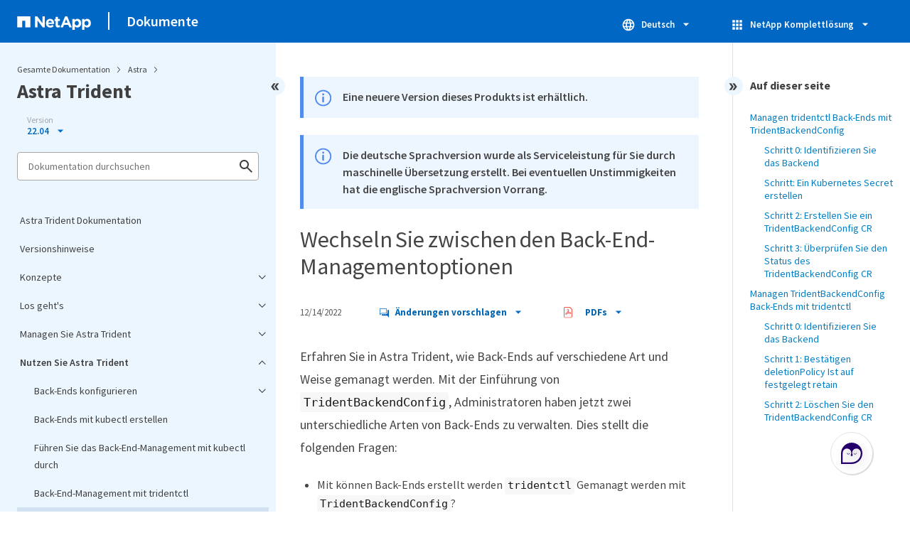

--- FILE ---
content_type: text/html
request_url: https://docs.netapp.com/de-de/trident-2204/trident-use/backend_options.html
body_size: 17231
content:
<!DOCTYPE html>
<html lang="de">
  


<head class="at-element-marker">
  

  

  <title>Wechseln Sie zwischen den Back-End-Managementoptionen</title>
  <meta charset="utf-8">
  <meta http-equiv="x-ua-compatible" content="ie=edge,chrome=1">
  <meta http-equiv="language" content="en">
  <meta name="viewport" content="width=device-width, initial-scale=1">
  <meta property="og:title" content="Wechseln Sie zwischen den Back-End-Managementoptionen" />
	<meta property="og:type" content="website" />
	<meta property="og:url" content="https://docs.netapp.com/de-de/trident-2204/trident-use/backend_options.html" />
	<meta property="og:description" content="Erfahren Sie in Astra Trident, wie Back-Ends auf verschiedene Art und Weise gemanagt werden." />
  <meta property="og:image" content="https://docs.netapp.com/common/2/images/logo-tophat-social.png" />
  <meta property="og:image:alt" content="NetApp Logo" />
  <meta name="format-detection" content="telephone=no">
  <meta http-equiv="Content-Type" content="text/html; charset=utf-8">
  <meta http-equiv="encoding" content="utf-8">
  <meta http-equiv="nss-type" content="Product Documentation" />
  <meta http-equiv="nss-subtype" content="User Guide" /><meta name="description"
    content="Erfahren Sie in Astra Trident, wie Back-Ends auf verschiedene Art und Weise gemanagt werden.">
  <meta name="keywords" content=" backends, storage system, anf, cvs for aws, cvs for gcp, element, hci, solidfire, ontap, aff, fas, ontap select, configure backends, kubectl, tridentctl, backend management options"><link rel="preload" as="fetch" href='/de-de/trident-2204/sidebar.html'><!-- Icons -->
  <link rel="icon" href="https://docs.netapp.com/common/2/images/favicon.ico" type="image/x-icon">

  <!-- RSS Feed --><!-- CSS Definitions: NetApp CSS should be defined after generic css -->


  <!-- Combined CSS -->
  <link rel="stylesheet" type="text/css" href="https://docs.netapp.com/common/2/css/ie-netappdocs.css">

  
  <link rel="stylesheet" href="https://docs.netapp.com/common/2/css/ie-landing-page.css" type="text/css">
  <link rel="stylesheet" href="https://docs.netapp.com/common/2/css/ie-tabbed-blocks.css" type="text/css">
  <script src="https://cdnjs.cloudflare.com/ajax/libs/jquery/3.7.1/jquery.min.js" integrity="sha384-1H217gwSVyLSIfaLxHbE7dRb3v4mYCKbpQvzx0cegeju1MVsGrX5xXxAvs/HgeFs" crossorigin="anonymous"></script>
  <script src="https://cdnjs.cloudflare.com/ajax/libs/jquery-cookie/1.4.1/jquery.cookie.min.js"></script><script>
    function selectTOCEntry() {
      const activePage = document.getElementById('ie-new-toc').getAttribute('data-active-page');
      if (activePage) {

        const tocElement = document.getElementById('ie-new-toc');

        if (!tocElement) {
          console.error('ie-new-toc not found.');
          return;
        }

        // find li elements
        const listItems = tocElement.getElementsByTagName('li');

        // find the active one
        for (let i = 0; i < listItems.length; i++) {
          const li = listItems[i];
          const dataEntryUrl = li.getAttribute('data-entry-url');

          if (dataEntryUrl && dataEntryUrl.includes(activePage)) {
            // add active class
            li.classList.add('ie-sidebar-selected');
            //console.log('<li> active:', li);
            break; // end loop
          } else {
            //console.log(dataEntryUrl);
          }
        }


      }
    };

    function loadTOC() {
      fetch('/de-de/trident-2204/sidebar.html',
        {
          method: 'GET',
          credentials: 'include',
          mode: 'no-cors',
          headers: {
            'Accept-Encoding': 'gzip'
          }
        })
        .then(response => response.text())
        .then(data => {
          insertTOC(data);
        })
        .catch(error => console.error('Error sidebar:', error));
    }

    function loadTocScript(container) {
      selectTOCEntry()
        const scripts = container.getElementsByTagName('script');
        for (let i = 0; i < scripts.length; i++) {
          const script = document.createElement('script');
          script.text = scripts[i].text;
          document.body.appendChild(script);
        }
        if ($.cookie("sidebarScroll")) {
          $("#ie-new-toc").scrollTop($.cookie("sidebarScroll"));
        }
    }

    function insertTOC(toc) {
      const container = document.getElementById('ie-new-toc');
      if (container) {
        container.innerHTML = toc;
        loadTocScript(container)
      } else {
        const observer = new MutationObserver((mutations, obs) => {
          const container = document.getElementById('ie-new-toc');
          if (container) {
            container.innerHTML = toc;
            loadTocScript(container)
            obs.disconnect(); 
          }
        });

        if (document.body) {
          observer.observe(document.body, {
            childList: true,
            subtree: true
          });
        } else {
          setTimeout(() => {
            insertTOC(toc);
          }, 50)
        }

      }
    }

    loadTOC();
  </script><!-- Canonical url -->
  <link rel="canonical" href="https://docs.netapp.com/de-de/trident-2204/trident-use/backend_options.html" />

  <!-- Top level site integrations -->





<script>
    window.dataLayer = window.dataLayer || [];
    window.sendAnalyticsEvent = function(eventName, data) {
        window.dataLayer.push({
            event: eventName,
            ...data
        });

        // push to adobe data layer if it exists
    };
</script>
<script data-cfasync="false" data-autofocus="off" data-ui-shadow-root="open" data-local-sync="allow-network-observable" data-languages="en,de-DE,es-419,fr-FR,it-IT,ja-JP,ko-KR,pt-PT,pt-BR,zh-CN,zh-HK" src="https://transcend-cdn.com/cm/b2cde372-f099-421d-8158-13483effbe36/airgap.js" defer></script>
    <script type="text/javascript" src="https://assets.adobedtm.com/60287eadf1ee/c284da483c83/launch-e9ff3acac59f.min.js" defer></script>
<script>
    document.addEventListener('DOMContentLoaded', function() {
        (function(w,d,s,l,i){w[l]=w[l]||[];w[l].push({'gtm.start':
        new Date().getTime(),event:'gtm.js'});var f=d.getElementsByTagName(s)[0],
        j=d.createElement(s),dl=l!='dataLayer'?'&l='+l:'';j.async=true;
        j.src='https://www.googletagmanager.com/gtm.js?id='+i+dl+'';f.parentNode.insertBefore(j,f);
        })(window,document,'script','dataLayer','GTM-MD73T9M');
    })
</script>


  
  <script>
    $(document).ready(function () {
      const MASTHEAD_OFFSET = 65;
      const SECTIONS = $("main h2, main h3");
      // PAGE NAV - Init
      if (SECTIONS.length == 0) {
        // remove if there is no elements
        /*
        $("#ie-right-navbar").remove();
        $("#ie-right-navbar-collapse").remove();
        */
      } else {
        $(".page-nav-title").css('display', 'block');
        for (var i = 0; i < SECTIONS.length; i++) {
          var sectionId = $(SECTIONS[i]).attr('id');
          var sectionName = $(SECTIONS[i]).text();
          var subClass = $(SECTIONS[i]).is("h3") ? ' page-nav__sublink' : '';
          $("#page-menu").append('<li class="page-nav-item"><a href="#' + sectionId + '" class="page-nav__link' + subClass + '">' + sectionName + '</a></li>');
        }
      }
    });
  </script>
  

  <!-- Used for Product Family Page Sidebar Visibility --><script src='https://docs.netapp.com/common/2/js/ie-clouddocs.js'></script>
  <script src="https://maxcdn.bootstrapcdn.com/bootstrap/3.3.7/js/bootstrap.min.js"
    integrity="sha384-Tc5IQib027qvyjSMfHjOMaLkfuWVxZxUPnCJA7l2mCWNIpG9mGCD8wGNIcPD7Txa"
    crossorigin="anonymous"></script><script>
    function checkPreviousVersionUrl() {
      const urlParams = new URLSearchParams(window.location.search);

      if (urlParams.has('previous_version_url')) {
        const paramValue = urlParams.get('previous_version_url');

        try {

          const validUrl = new URL(paramValue);

          if (validUrl.hostname === 'docs.netapp.com'  || validUrl.hostname === 'review.docs.netapp.com') {
            return validUrl.href; 
          } else {
            return null;
          }
        } catch (e) {
          return null;
        }
      }

      return null;
    }

    /*
      $(document).ready(function() {
          $("#tg-sb-link").click(function() {
              $("#tg-sb-sidebar").toggle();
              $("#tg-sb-content").toggleClass('col-md-9');
              $("#tg-sb-content").toggleClass('col-md-12');
              $("#tg-sb-icon").toggleClass('fa-toggle-on');
              $("#tg-sb-icon").toggleClass('fa-toggle-off');
          });
      });
      */
  </script>
  <script src='https://docs.netapp.com/common/2/js/custom-dropdown.js'></script>
  <script src='https://docs.netapp.com/common/2/js/FileSaver.min.js'></script>
  <script src='https://docs.netapp.com/common/2/js/jszip-utils.min.js'></script>
  <script src='https://docs.netapp.com/common/2/js/jszip.min.js'></script><script id="pdf_js" src='https://docs.netapp.com/common/2/js/ie-pdf-ux.js' siteBase="/de-de/trident-2204" siteName="trident-2204.de-de" zipLevel="" zipFilename="" pdfStrategy=""></script>
<script>(window.BOOMR_mq=window.BOOMR_mq||[]).push(["addVar",{"rua.upush":"false","rua.cpush":"true","rua.upre":"false","rua.cpre":"false","rua.uprl":"false","rua.cprl":"false","rua.cprf":"false","rua.trans":"SJ-afba399b-4624-4a19-93dd-181b4960a429","rua.cook":"false","rua.ims":"false","rua.ufprl":"false","rua.cfprl":"false","rua.isuxp":"false","rua.texp":"norulematch","rua.ceh":"false","rua.ueh":"false","rua.ieh.st":"0"}]);</script>
                              <script>!function(e){var n="https://s.go-mpulse.net/boomerang/";if("False"=="True")e.BOOMR_config=e.BOOMR_config||{},e.BOOMR_config.PageParams=e.BOOMR_config.PageParams||{},e.BOOMR_config.PageParams.pci=!0,n="https://s2.go-mpulse.net/boomerang/";if(window.BOOMR_API_key="PDYGC-W8NUE-QGQDG-XGC2E-V8BMS",function(){function e(){if(!o){var e=document.createElement("script");e.id="boomr-scr-as",e.src=window.BOOMR.url,e.async=!0,i.parentNode.appendChild(e),o=!0}}function t(e){o=!0;var n,t,a,r,d=document,O=window;if(window.BOOMR.snippetMethod=e?"if":"i",t=function(e,n){var t=d.createElement("script");t.id=n||"boomr-if-as",t.src=window.BOOMR.url,BOOMR_lstart=(new Date).getTime(),e=e||d.body,e.appendChild(t)},!window.addEventListener&&window.attachEvent&&navigator.userAgent.match(/MSIE [67]\./))return window.BOOMR.snippetMethod="s",void t(i.parentNode,"boomr-async");a=document.createElement("IFRAME"),a.src="about:blank",a.title="",a.role="presentation",a.loading="eager",r=(a.frameElement||a).style,r.width=0,r.height=0,r.border=0,r.display="none",i.parentNode.appendChild(a);try{O=a.contentWindow,d=O.document.open()}catch(_){n=document.domain,a.src="javascript:var d=document.open();d.domain='"+n+"';void(0);",O=a.contentWindow,d=O.document.open()}if(n)d._boomrl=function(){this.domain=n,t()},d.write("<bo"+"dy onload='document._boomrl();'>");else if(O._boomrl=function(){t()},O.addEventListener)O.addEventListener("load",O._boomrl,!1);else if(O.attachEvent)O.attachEvent("onload",O._boomrl);d.close()}function a(e){window.BOOMR_onload=e&&e.timeStamp||(new Date).getTime()}if(!window.BOOMR||!window.BOOMR.version&&!window.BOOMR.snippetExecuted){window.BOOMR=window.BOOMR||{},window.BOOMR.snippetStart=(new Date).getTime(),window.BOOMR.snippetExecuted=!0,window.BOOMR.snippetVersion=12,window.BOOMR.url=n+"PDYGC-W8NUE-QGQDG-XGC2E-V8BMS";var i=document.currentScript||document.getElementsByTagName("script")[0],o=!1,r=document.createElement("link");if(r.relList&&"function"==typeof r.relList.supports&&r.relList.supports("preload")&&"as"in r)window.BOOMR.snippetMethod="p",r.href=window.BOOMR.url,r.rel="preload",r.as="script",r.addEventListener("load",e),r.addEventListener("error",function(){t(!0)}),setTimeout(function(){if(!o)t(!0)},3e3),BOOMR_lstart=(new Date).getTime(),i.parentNode.appendChild(r);else t(!1);if(window.addEventListener)window.addEventListener("load",a,!1);else if(window.attachEvent)window.attachEvent("onload",a)}}(),"".length>0)if(e&&"performance"in e&&e.performance&&"function"==typeof e.performance.setResourceTimingBufferSize)e.performance.setResourceTimingBufferSize();!function(){if(BOOMR=e.BOOMR||{},BOOMR.plugins=BOOMR.plugins||{},!BOOMR.plugins.AK){var n="true"=="true"?1:0,t="",a="aoez3xixfmeey2lse32a-f-3e8e9045e-clientnsv4-s.akamaihd.net",i="false"=="true"?2:1,o={"ak.v":"39","ak.cp":"1455470","ak.ai":parseInt("903492",10),"ak.ol":"0","ak.cr":9,"ak.ipv":4,"ak.proto":"h2","ak.rid":"738e8004","ak.r":47376,"ak.a2":n,"ak.m":"dsca","ak.n":"essl","ak.bpcip":"3.137.157.0","ak.cport":52486,"ak.gh":"23.200.85.103","ak.quicv":"","ak.tlsv":"tls1.3","ak.0rtt":"","ak.0rtt.ed":"","ak.csrc":"-","ak.acc":"","ak.t":"1769088756","ak.ak":"hOBiQwZUYzCg5VSAfCLimQ==[base64]/j3ApnksYO9y0n3hZAvpPxpn7HdQAbNIIKuRLdWXFvHDfagbOxJYuCgxnJasbbuYjMHVxRF8ADoOxRjef01dXern09qiuLVHAknp86FIspC3rV4ukz85TwHzsDMRSJx+uXJx0bNQjXnwLnntpNNe8CXFsaUWhYW9Evf73nvlMgEbGddGQdqelECv/oTrisX9HJxKzXZk5lujh5I9pDIGfGw5Ds=","ak.pv":"15","ak.dpoabenc":"","ak.tf":i};if(""!==t)o["ak.ruds"]=t;var r={i:!1,av:function(n){var t="http.initiator";if(n&&(!n[t]||"spa_hard"===n[t]))o["ak.feo"]=void 0!==e.aFeoApplied?1:0,BOOMR.addVar(o)},rv:function(){var e=["ak.bpcip","ak.cport","ak.cr","ak.csrc","ak.gh","ak.ipv","ak.m","ak.n","ak.ol","ak.proto","ak.quicv","ak.tlsv","ak.0rtt","ak.0rtt.ed","ak.r","ak.acc","ak.t","ak.tf"];BOOMR.removeVar(e)}};BOOMR.plugins.AK={akVars:o,akDNSPreFetchDomain:a,init:function(){if(!r.i){var e=BOOMR.subscribe;e("before_beacon",r.av,null,null),e("onbeacon",r.rv,null,null),r.i=!0}return this},is_complete:function(){return!0}}}}()}(window);</script></head>
<body class role="document" data-flavor="">
    <div class="skip-to-main">
      <a href="#main" >Skip to main content</a>
    </div>



<!-- Google Tag Manager (noscript) -->
<noscript><iframe src="https://www.googletagmanager.com/ns.html?id=GTM-MD73T9M"
height="0" width="0" style="display:none;visibility:hidden"></iframe></noscript>
<!-- End Google Tag Manager (noscript) -->

<div id="page" class="">
        <div id="ie-phone-menu" class=""></div>
        <div id="ie-content-wrap" class=""><nav id="ie-new-header" data-proofer-ignore>
    <ul>
        <li id="ie-phone-menu-button">
            <a href="#">
                <image id="" src="https://docs.netapp.com/common/2/images/hamburger.svg" alt="menu" />
            </a>
        </li>

        <li>
            <a href="https://www.netapp.com/de/index.aspx">
                <image id="ie-header-logo" src="https://docs.netapp.com/common/2/images/netapp_logo.svg" alt="netapp" />
            </a>
        </li>
        <li id="ie-header-docs">
            <a href="https://docs.netapp.com/de-de/">Dokumente</a>
        </li>

        <!-- Empty container to push header left with or without lang selector -->
        <li id="empty-container" style="margin-left: auto">
        </li>
        <!-- Start Language Selector --><li id="ie-language-dropdown" data-proofer-ignore></li>
            <!-- End Language Selector -->


        <li id="ie-allnetapp" data-proofer-ignore>
            <div id="allnetapp-dropdown" class="custom-dropdown custom-dropdown-allnetapp">
                <div class="custom-dropdown-select custom-dropdown-select-allnetapp">
                    <img src="https://docs.netapp.com/common/2/images/apps_white_24dp.svg" alt="" class="allnetapp-icon" />
                    <span class="allnetapp-name">NetApp Komplettlösung</span>
                    <img src="https://docs.netapp.com/common/2/images/dropdown-arrow.svg" alt="" class="custom-icon chevrondown header invisible" />
                    <img src="https://docs.netapp.com/common/2/images/dropdown-arrow.svg" alt="" class="custom-icon chevronup header" />
                    </button>
                </div>

                <ul class="custom-dropdown-menu allnetapp-dropdown">
                    <li>
                        <a href="https://console.netapp.com/de/"
                            target="_self"><span translate="no" class="notranslate">NetApp Console</span></a>
                    </li>
                    <li>
                        <a href="https://mysupport.netapp.com/site/"
                            target="_self"><span translate="no" class="notranslate">Support</span></a>
                    </li>
                    <li>
                        <a href="https://kb.netapp.com/"
                            target="_self"><span translate="no" class="notranslate">Knowledge Base</span></a>
                    </li>
                    <li>
                        <a href="https://www.netapp.com/de/support-and-training/netapp-learning-services/"
                            target="_self"><span translate="no" class="notranslate">Training</span></a>
                    </li>
                </ul>
            </div>

        </li>

    </ul>
</nav>
<main id="n-main-content" class="n-main-content"><!-- Start Documentation Content -->
<div class="ie-main">
  



<div id="ie-new-sidebar-collapse" style="display: none">
    <img id="sidebar-expand" class="ie-searchbox-icon" src="https://docs.netapp.com/common/2/images/double_arrow.svg" alt="" />
</div>
<div id="ie-new-sidebar">
    <div id="ie-product-identity-lockup">
        <div id="sidebar-collapse" class="">
            <img src="https://docs.netapp.com/common/2/images/double_arrow.svg" alt="" />
        </div>
        <div id="ie-breadcrumb" class="">
  <ul class="ie-breadcrumb">
    <li id="alldocs-breadcrumb" class="">
      <a href="https://docs.netapp.com">Gesamte Dokumentation</a>
    </li>

    
    <li class="">
      <a href="https://docs.netapp.com/de-de/astra-family/">
        Astra
      </a>
    </li>
    
  </ul>
  
  <div class="ie-product-name" >
    <!--<a href="/de-de/trident-2204/">-->
      Astra Trident
    <!--</a>-->
  </div>
</div>

            
<div id="ie-selectors"><div id="version-dropdown-new" class="custom-dropdown" data-proofer-ignore>
  <div class="custom-dropdown-select unselected" title=" 22.04">
    <label>Version</label>
    <span translate="no" class="notranslate">22.04</span>
    <img src="https://docs.netapp.com/common/2/images/dropdown-arrow.svg" alt="" class="custom-icon chevrondown version invisible" />
    <img src="https://docs.netapp.com/common/2/images/dropdown-arrow.svg" alt="" class="custom-icon chevronup version" />
  </div>

  <ul class="custom-dropdown-menu"><li>
      
      <!-- Check if the page.permalink has a slash at the beginning; don't add in href if it does -->
        <a href="https://docs.netapp.com/de-de/trident-2204/trident-use/backend_options.html" target="_self"  onclick="checkAndRedirect(event, this, 'https://docs.netapp.com/de-de/trident-2204/index.html')">
            
        <span translate="no" class="notranslate"><span class="version"> 22.04</span></span>
      </a>
      
    </li>
    <li>
      
      <!-- Check if the page.permalink has a slash at the beginning; don't add in href if it does -->
        <a href="https://docs.netapp.com/de-de/trident/trident-use/backend_options.html" target="_self"  onclick="checkAndRedirect(event, this, 'https://docs.netapp.com/de-de/trident/index.html')">
            
        <span translate="no" class="notranslate"><span class="version"> 25.02</span></span>
      </a>
      
    </li>
    <li>
      
      <!-- Check if the page.permalink has a slash at the beginning; don't add in href if it does -->
        <a href="https://docs.netapp.com/de-de/trident-2410/trident-use/backend_options.html" target="_self"  onclick="checkAndRedirect(event, this, 'https://docs.netapp.com/de-de/trident-2410/index.html')">
            
        <span translate="no" class="notranslate"><span class="version"> 24.10</span></span>
      </a>
      
    </li>
    <li>
      
      <!-- Check if the page.permalink has a slash at the beginning; don't add in href if it does -->
        <a href="https://docs.netapp.com/de-de/trident-2406/trident-use/backend_options.html" target="_self"  onclick="checkAndRedirect(event, this, 'https://docs.netapp.com/de-de/trident-2406/index.html')">
            
        <span translate="no" class="notranslate"><span class="version"> 24.06</span></span>
      </a>
      
    </li>
    <li>
      
      <!-- Check if the page.permalink has a slash at the beginning; don't add in href if it does -->
        <a href="https://docs.netapp.com/de-de/trident-2402/trident-use/backend_options.html" target="_self"  onclick="checkAndRedirect(event, this, 'https://docs.netapp.com/de-de/trident-2402/index.html')">
            
        <span translate="no" class="notranslate"><span class="version"> 24.02</span></span>
      </a>
      
    </li>
    <li>
      
      <!-- Check if the page.permalink has a slash at the beginning; don't add in href if it does -->
        <a href="https://docs.netapp.com/de-de/trident-2310/trident-use/backend_options.html" target="_self"  onclick="checkAndRedirect(event, this, 'https://docs.netapp.com/de-de/trident-2310/index.html')">
            
        <span translate="no" class="notranslate"><span class="version"> 23.10</span></span>
      </a>
      
    </li>
    <li>
      
      <!-- Check if the page.permalink has a slash at the beginning; don't add in href if it does -->
        <a href="https://docs.netapp.com/de-de/trident-2307/trident-use/backend_options.html" target="_self"  onclick="checkAndRedirect(event, this, 'https://docs.netapp.com/de-de/trident-2307/index.html')">
            
        <span translate="no" class="notranslate"><span class="version"> 23.07</span></span>
      </a>
      
    </li>
    <li>
      
      <!-- Check if the page.permalink has a slash at the beginning; don't add in href if it does -->
        <a href="https://docs.netapp.com/de-de/trident-2304/trident-use/backend_options.html" target="_self"  onclick="checkAndRedirect(event, this, 'https://docs.netapp.com/de-de/trident-2304/index.html')">
            
        <span translate="no" class="notranslate"><span class="version"> 23.04</span></span>
      </a>
      
    </li>
    <li>
      
      <!-- Check if the page.permalink has a slash at the beginning; don't add in href if it does -->
        <a href="https://docs.netapp.com/de-de/trident-2301/trident-use/backend_options.html" target="_self"  onclick="checkAndRedirect(event, this, 'https://docs.netapp.com/de-de/trident-2301/index.html')">
            
        <span translate="no" class="notranslate"><span class="version"> 23.01</span></span>
      </a>
      
    </li>
    <li>
      
      <!-- Check if the page.permalink has a slash at the beginning; don't add in href if it does -->
        <a href="https://docs.netapp.com/de-de/trident-2210/trident-use/backend_options.html" target="_self"  onclick="checkAndRedirect(event, this, 'https://docs.netapp.com/de-de/trident-2210/index.html')">
            
        <span translate="no" class="notranslate"><span class="version"> 22.10</span></span>
      </a>
      
    </li>
    <li>
      
      <!-- Check if the page.permalink has a slash at the beginning; don't add in href if it does -->
        <a href="https://docs.netapp.com/de-de/trident-2207/trident-use/backend_options.html" target="_self"  onclick="checkAndRedirect(event, this, 'https://docs.netapp.com/de-de/trident-2207/index.html')">
            
        <span translate="no" class="notranslate"><span class="version"> 22.07</span></span>
      </a>
      
    </li>
    
  </ul>
</div>
<script>
function checkAndRedirect(event, link, fallback) {
  event.preventDefault();
  event.stopPropagation();

  const url = link.href; 

  fetch(url, { method: 'HEAD' })
    .then(response => {
      if (response.status === 404) {
        window.location.href = `${fallback}?previous_version_url=${location.href}`;
      } else {
        window.location.href = url;
      }
    })
    .catch(error => {
      console.error('Error verifying page existence:', error);
    });
}

document.getElementById('version-dropdown-new').addEventListener('click', function(event) {
  if (event.target.tagName === 'LI') {
    const anchor = event.target.querySelector('a');
    if (anchor) {
      anchor.click();
    }
  }
});
</script>
</div>
        
            

<div id="ie-searchbox" class="ie-searchbox-sidebar ">
    <img class="ie-searchbox-icon" src="https://docs.netapp.com/common/2/images/loupe.svg" alt=""/>
    <div id="react-search" 
        data-search-html="/de-de/trident-2204/search.html" 
        data-type="widget"
        data-placeholder="Dokumentation durchsuchen"
        data-no-results-found="Für <1>{{term}}</1> wurden keine Ergebnisse gefunden. Prüfen Sie die Schreibweise oder versuchen Sie es mit anderen Ausdrücken."
        data-did-you-mean="Suchen Sie nach {suggestion}."
        data-no-results-found-did-you-mean="Es wurden keine Ergebnisse für {query} gefunden. Meinten Sie {suggestion}?"
        data-results-found="{hitCount} Ergebnisse gefunden"
        data-error-message="Die Suche kann momentan nicht durchgeführt werden. Versuchen Sie es erneut und <1>senden Sie uns Feedback</1>, wenn das Problem weiterhin auftritt."
        data-error-reset="Suche zurücksetzen"
        data-sk-es-pf-indexes="" 
        data-flavor=""
        data-es-auth-web="prod:Tools4Pubs!"
        data-sk-es-url="https://netapp-docs-prod-semantic.es.eastus2.azure.elastic-cloud.com:443/clouddocs-trident-2204.de-de_main-prod"
        data-sk-indexes="clouddocs-trident-2204.de-de_main-prod"
        data-see-all-results="Alle Ergebnisse anzeigen...">
    </div>
</div>

        
    </div>
    <div id="ie-new-toc" data-active-page="/trident-use/backend_options.html">
            <!-- test to include it dynamically -->
        
    </div>
</div>
<script>

    
    let sidebarScrollTopPosition = 0;
    $("#ie-new-toc").on("scroll", function () {
        if (sidebarScrollTopPosition == 0) {
            $.cookie("sidebarScroll", $("#ie-new-toc").scrollTop(), {
                path: "/de-de/trident-2204"
            });
        }

        if ($("#ie-new-toc").scrollTop() > 0) {
            $('#ie-product-identity-lockup').addClass('ie-addShadow');
        } else {
            $('#ie-product-identity-lockup').removeClass('ie-addShadow');
        }
    });

    $(function () {
        if ($.cookie("sidebarScroll")) {
            $("#ie-new-toc").scrollTop($.cookie("sidebarScroll"));
        }
    });

    function setSidebarBottom() {
        const footerGap = PXinViewport($(".n-footer"));
        document.getElementById("ie-new-sidebar").style.bottom = Math.max(0, footerGap) + "px";
    }

    window.onscroll = () => {
        setSidebarBottom();
    };

    $("#sidebar-collapse").click(function (e) {
        const sidebarWidth = $("#ie-new-sidebar").width() - $("#ie-new-sidebar-collapse").width();
        e.preventDefault();
        const width = $(".ie-content-pane").width();
        const marginLeft = parseInt($(".ie-content-pane").css('marginLeft'));

        if ($.cookie("sidebarScroll")) {
            sidebarScrollTopPosition = $.cookie("sidebarScroll");
        }

        $("#ie-new-sidebar").animate({ width: 'toggle' }, 350, function () {
            $("#ie-new-sidebar-collapse").show();
            $("#ie-new-sidebar").removeClass("open")
            $("#ie-new-sidebar").addClass("close")
            $("#ie-new-sidebar").removeAttr("style")
        });
        $(".ie-content-pane").animate({ width: (width + sidebarWidth), marginLeft: (marginLeft - sidebarWidth) }, 350, function () {
            resizeContent()
        })

    });
    $("#sidebar-expand").click(function (e) {
        const sidebarWidth = $("#ie-new-sidebar").width() - $("#ie-new-sidebar-collapse").width();
        e.preventDefault();
        const width = $(".ie-content-pane").width();
        const marginLeft = parseInt($(".ie-content-pane").css('marginLeft'));

        $("#ie-new-sidebar").animate({ width: 'toggle' }, 250, function () {
            $('#ie-new-sidebar').css('display', 'flex');
            $("#ie-new-sidebar-collapse").hide();
            $("#ie-new-sidebar").removeClass("close")
            $("#ie-new-sidebar").addClass("open")
            setSidebarBottom();

            if (sidebarScrollTopPosition != 0) {
                $.cookie("sidebarScroll", sidebarScrollTopPosition, {
                    path: "/de-de/trident-2204"
                })
                $("#ie-new-toc").scrollTop(sidebarScrollTopPosition);
                sidebarScrollTopPosition = 0;
            }
        });
        $(".ie-content-pane").animate({ width: (width - sidebarWidth), 'marginLeft': (marginLeft + sidebarWidth) }, 250, function () {
            resizeContent()
        })
    });
    function resizeContent() {
        const sidebarWidth = $("#ie-new-sidebar").width() - $("#ie-new-sidebar-collapse").width();
        const rightNavbarVisible =  $("#ie-right-navbar").css('display') && $("#ie-right-navbar").css('display') != 'none';
        const sidebarVisible = $("#ie-new-sidebar").css('display') != 'none';
        const rightNavbarWidth = $("#ie-right-navbar").width();
        const rightNavbarCollapseWidth = $("#ie-right-navbar-collapse").width();
        const rightNavbarCollapseVisible = $("#ie-right-navbar-collapse").css('display') && $("#ie-right-navbar-collapse").css('display') != 'none';
        
        if (rightNavbarVisible && sidebarVisible) {
            $(".ie-content-pane").width(`calc(100% - ${sidebarWidth + rightNavbarWidth}px)`)
            $(".ie-content-pane").css('marginLeft', `${sidebarWidth}px`)
        } else if (sidebarVisible) {
            $(".ie-content-pane").css('marginLeft', `${sidebarWidth}px`)
            if (rightNavbarCollapseVisible) {
                $(".ie-content-pane").width(`calc(100% - ${sidebarWidth + rightNavbarCollapseWidth}px)`)
            } else {
                $(".ie-content-pane").width(`calc(100% - ${$("#ie-new-sidebar").width()}px)`)
            }

        } else if (rightNavbarVisible) {
            $(".ie-content-pane").css('marginLeft', `${$("#ie-new-sidebar-collapse").width()}px`)
            $(".ie-content-pane").width(`calc(100% - ${rightNavbarWidth}px)`)
        } else {
            $(".ie-content-pane").css('marginLeft', `${$("#ie-new-sidebar-collapse").width()}px`)
            if (rightNavbarCollapseVisible) {
                $(".ie-content-pane").width(`calc(100% - ${rightNavbarCollapseWidth}px)`);
            } else {
                $(".ie-content-pane").width(`calc(100% - ${$("#ie-new-sidebar-collapse").width()}px) `);
            }
            
        }
    }
    $(window).on("resize load", function () {
        setSidebarBottom();
        resizeContent()
    });
    

</script>

<div class="ie-content-pane ie-component-detail-content ie-component-detail-content--show-code">
    <!-- Begin of page container --><article class="page-content" id="main">
      <!-- include utility.html -->
      








<script>
  function closeVersionNotification() {
    const block = document.getElementById("previous-version-notification");
    block.style.display = "none";
  }
</script>
<div class="ie-info-disclaimer" id="previous-version-notification" style="display: none;">
  <span>
    <div class="ie-info-disclaimer-container">
      <div class="ie-info-disclaimer-icon">
        <img
          src="https://docs.netapp.com/common/2/images/notification-icons.svg"
          class="luci-icon"
          alt=""
        />
      </div>
      <div class="ie-info-disclaimer-content">
        <span>Der angeforderte Artikel ist nicht verfügbar. Er gilt entweder nicht für diese Version des Produkts oder die relevanten Informationen sind in dieser Version der Dokumentation anders organisiert. Sie können nach ihm suchen oder&nbsp<a id="previous-version-link" href="">zur anderen Version zurückgehen</a>.</span><br />
      </div>
      <div style="clear: both; cursor: pointer; " onclick="closeVersionNotification()">
        <img src="https://docs.netapp.com/common/2/images/dismiss.svg" alt="" style="margin-left: 10px;" />
      </div>
    </div>
  </span>
</div>



  <div class="ie-info-disclaimer" id="downlevel-banner">
    <span>
      <div class="ie-info-disclaimer-container">
        <div class="ie-info-disclaimer-icon">
          <img src="https://docs.netapp.com/common/2/images/notification-icons.svg" class="luci-icon" alt="" />
        </div>
        <div class="ie-info-disclaimer-content">
          <span>Eine neuere Version dieses Produkts ist erhältlich.</span><br>
        </div>
        <div style="clear:both;"></div>
      </div>
    </span>
  </div>
<div class="ie-info-disclaimer">
    <span>
      <div class="ie-info-disclaimer-container">
        <div class="ie-info-disclaimer-icon">
          <img src="https://docs.netapp.com/common/2/images/notification-icons.svg" class="luci-icon" alt="" />
        </div>
        <div class="ie-info-disclaimer-content">
          <span> Die deutsche Sprachversion wurde als Serviceleistung für Sie durch maschinelle Übersetzung erstellt. Bei eventuellen Unstimmigkeiten hat die englische Sprachversion Vorrang. </span>
        </div>
        <div style="clear:both;"></div>
      </div>
    </span>
  </div><div class="ie-component-detail-heading-wrap">
  <h1 class="ie-component-detail-heading">Wechseln Sie zwischen den Back-End-Managementoptionen</h1>
</div>

<div id="ie-byline">
<div class="page-details">
        
            <time datetime="2022-12-14 13:35:39 -0500">12/14/2022</time>
        
    
    
</div>
<div class="page-controls">
    <div id="contribute-dropdown" class="custom-dropdown custom-dropdown-contrib" >
        <div class="custom-dropdown-select custom-dropdown-select-contrib">
        <span class="contrib-name"><img src="https://docs.netapp.com/common/2/images/discuss-sm.svg" alt="" class="github-icon" />Änderungen vorschlagen</span>
        <img src="https://docs.netapp.com/common/2/images/dropdown-arrow.svg" alt="" class="custom-icon chevrondown invisible" />
        <img src="https://docs.netapp.com/common/2/images/dropdown-arrow.svg" alt="" class="custom-icon chevronup" />
        </div>
        <ul class="custom-dropdown-menu suggested-changes-dropdown"><li>
                <a target="_blank" href="https://github.com/NetAppDocs/trident-2204.de-de/issues/new?template=new-from-page.yml&page-url=https://docs.netapp.com/de-de/trident-2204/trident-use/backend_options.html&page-title=Wechseln Sie zwischen den Back-End-Managementoptionen" class="page-nav-contribute-link" role="button">Dokumentationsänderungen anfordern</a>
            </li><li> 
                <a target="_blank" href="https://github.com/NetAppDocs/trident-2204/blob/main/trident-use/backend_options.adoc" class="page-nav-contribute-link" role="button">Diese Seite bearbeiten</a>
            </li><li><a target="_blank" href="https://docs.netapp.com/us-en/contribute/" class="page-nav-contribute-link"  >So können Sie beitragen</a></li>
        </ul>
    </div>
    <div id="pdf-control-container">
        <div class="n-pdf-header">
            <a id="toggleButtonPdf" class="n-pdf-button" type="button">
                <img class="adobe-icon" src="https://docs.netapp.com/common/2/images/pdf-icon.png" alt="" width="16" height="16"/>PDFs<img src="https://docs.netapp.com/common/2/images/dropdown-arrow.svg" class="custom-icon" alt="" />
            </a>
        </div>
        <div class="n-pdf-body-container">
            <ul id="toggleContainerPdf" class="n-pdf-body" style="display:none;">
                <li id="fn-entries-pdf" class="pdf-ux-container">
    
    
    
    <a target="_blank" class="pdf-download-link" href="/de-de/trident-2204/pdfs/fullsite-sidebar/Dokumentation_zu_Astra_Trident_22_04.pdf" >
    <img src="https://docs.netapp.com/common/2/images/pdf-icon.png" alt="" width="16" height="16"/>PDF dieser Dokumentationssite</a>
    <!-- include dynamic-->
</li>
            </ul>
            <div class="zip-pdf-link-container" style="display: none;">   
                <a href="#" id="zipPdf">
                <img src="https://docs.netapp.com/common/2/images/pdf-zip.png" alt="" width="16" height="16"/>
                <pre>Sammlung separater PDF-Dokumente</pre>
                </a><div id="zip-link-popup" class="hide">
    <div class="inner-modal">
        <div class="downloading-progress">
            <div class="spinner"></div>
            <h1>Creating your file...</h1>
            <div>This may take a few minutes. Thanks for your patience.</div>
            <button class="cancel-download-btn" type="button">Cancel</button>
        </div>
        <div class="download-complete hide">
            <div class="done-icon">
                <svg xmlns="http://www.w3.org/2000/svg" width="24" height="24" viewBox="0 0 24 24"><path d="M20.285 2l-11.285 11.567-5.286-5.011-3.714 3.716 9 8.728 15-15.285z"/></svg>
            </div>
            <div>Your file is ready</div>
            <button class="cancel-download-btn" type="button">OK</button>
        </div>
    </div>
</div>
<script>
    $(".cancel-download-btn").click(function(){
        $("#zip-link-popup").addClass("hide");
        $("#zip-link-popup .downloading-progress").removeClass("hide");
        $("#zip-link-popup .download-complete").addClass("hide");
    });
</script></div>
        </div>
    </div>        
<script>

$("#toggleButtonPdf").on('click', function(e){ 
    e.stopPropagation();
    $("#toggleContainerPdf").toggle('display');
    $(".n-pdf-body-container .zip-pdf-link-container").toggle('display');
});

//hide is by clicking outside pdfcontainer
$(document).on('click', function (e) {
    if ($('#toggleContainerPdf').is(':visible') && !$('.n-pdf-body-container').is(e.target) && !$('.n-pdf-body-container').has(e.target).length)  {
        
        $("#toggleContainerPdf").toggle('display');
        $(".n-pdf-body-container .zip-pdf-link-container").toggle('display');
        $("#toggleButtonPdf").removeClass("active");
    }
});
</script>
<script>
    function getPdfLocation() {
        const pdfLocation = window.scrollX + document.querySelector('#pdf-control-container').getBoundingClientRect().left
        if (pdfLocation < 450) {
            $(".n-pdf-body-container").addClass("block")
        } else {
            $(".n-pdf-body-container").removeClass("block")
        }
    
    }
    $( window ).on( "resize", function() {
        getPdfLocation()
} );
</script>
<script>
    const pdfButtonWidth =  $(".n-pdf-header").width();
    const pdfMenuWidth = $(".n-pdf-body-container").width();
    $(".n-pdf-body-container").css('margin-left', `calc(${pdfButtonWidth - pdfMenuWidth}px)`);
</script>
</div>

    
</div>




<div class="content-to-index">
<div id="preamble">
<div class="sectionbody">
<div class="paragraph">
<p>Erfahren Sie in Astra Trident, wie Back-Ends auf verschiedene Art und Weise gemanagt werden. Mit der Einführung von <code>TridentBackendConfig</code>, Administratoren haben jetzt zwei unterschiedliche Arten von Back-Ends zu verwalten. Dies stellt die folgenden Fragen:</p>
</div>
<div class="ulist">
<ul>
<li>
<p>Mit können Back-Ends erstellt werden <code>tridentctl</code> Gemanagt werden mit <code>TridentBackendConfig</code>?</p>
</li>
<li>
<p>Mit können Back-Ends erstellt werden <code>TridentBackendConfig</code> Gemanagt werden mit <code>tridentctl</code>?</p>
</li>
</ul>
</div>
</div>
</div>
<div class="sect1">
<h2 id="managen-tridentctl-back-ends-mit-tridentbackendconfig">Managen <code>tridentctl</code> Back-Ends mit <code>TridentBackendConfig</code></h2>
<div class="sectionbody">
<div class="paragraph">
<p>In diesem Abschnitt werden die Schritte aufgeführt, die für das Management von Back-Ends erforderlich sind, die mit erstellt wurden <code>tridentctl</code> Erstellen Sie direkt über die Kubernetes Schnittstelle <code>TridentBackendConfig</code> Objekte:</p>
</div>
<div class="paragraph">
<p>Dies gilt für die folgenden Szenarien:</p>
</div>
<div class="ulist">
<ul>
<li>
<p>Bereits vorhandene Back-Ends, die kein A haben <code>TridentBackendConfig</code> Weil sie mit erstellt wurden <code>tridentctl</code>.</p>
</li>
<li>
<p>Neue Back-Ends, mit denen erstellt wurden <code>tridentctl</code>, Während andere <code>TridentBackendConfig</code> Objekte sind vorhanden.</p>
</li>
</ul>
</div>
<div class="paragraph">
<p>In beiden Szenarien werden Back-Ends weiterhin vorhanden sein, wobei Astra Trident Volumes terminieren und darauf arbeiten wird. Administratoren können hier eine von zwei Möglichkeiten wählen:</p>
</div>
<div class="ulist">
<ul>
<li>
<p>Fahren Sie mit der Verwendung fort <code>tridentctl</code> Um Back-Ends zu managen, die mit ihr erstellt wurden.</p>
</li>
<li>
<p>Back-Ends werden mit erstellt <code>tridentctl</code> Zu einer neuen <code>TridentBackendConfig</code> Objekt: Dies würde bedeuten, dass die Back-Ends mit gemanagt werden <code>kubectl</code> Und nicht <code>tridentctl</code>.</p>
</li>
</ul>
</div>
<div class="paragraph">
<p>Um ein bereits vorhandenes Backend mit zu verwalten <code>kubectl</code>, Sie müssen ein erstellen <code>TridentBackendConfig</code> Das bindet an das vorhandene Backend. Hier eine Übersicht über die Funktionsweise:</p>
</div>
<div class="olist arabic">
<ol class="arabic">
<li>
<p>Kubernetes Secret erstellen: Das Geheimnis enthält die Zugangsdaten, die Astra Trident zur Kommunikation mit dem Storage-Cluster/Service benötigt.</p>
</li>
<li>
<p>Erstellen Sie ein <code>TridentBackendConfig</code> Objekt: Dies enthält Angaben zum Storage-Cluster/Service und verweist auf das im vorherigen Schritt erstellte Geheimnis. Es muss sorgfältig darauf achten, identische Konfigurationsparameter festzulegen (z. B. <code>spec.backendName</code>, <code>spec.storagePrefix</code>, <code>spec.storageDriverName</code>, Und so weiter). <code>spec.backendName</code> Muss auf den Namen des vorhandenen Backend eingestellt werden.</p>
</li>
</ol>
</div>
<div class="sect2">
<h3 id="schritt-0-identifizieren-sie-das-backend">Schritt 0: Identifizieren Sie das Backend</h3>
<div class="paragraph">
<p>Um ein zu erstellen <code>TridentBackendConfig</code> Das bindet an ein vorhandenes Backend, müssen Sie die Konfiguration des Backend erhalten. In diesem Beispiel nehmen wir an, dass ein Backend mithilfe der folgenden JSON-Definition erstellt wurde:</p>
</div>
<div class="listingblock">
<div class="content">
<pre>$ tridentctl get backend ontap-nas-backend -n trident
+---------------------+----------------+--------------------------------------+--------+---------+
|          NAME       | STORAGE DRIVER |                 UUID                 | STATE  | VOLUMES |
+---------------------+----------------+--------------------------------------+--------+---------+
| ontap-nas-backend   | ontap-nas      | 52f2eb10-e4c6-4160-99fc-96b3be5ab5d7 | online |      25 |
+---------------------+----------------+--------------------------------------+--------+---------+

$ cat ontap-nas-backend.json

{
    "version": 1,
    "storageDriverName": "ontap-nas",
    "managementLIF": "10.10.10.1",
    "dataLIF": "10.10.10.2",
    "backendName": "ontap-nas-backend",
    "svm": "trident_svm",
    "username": "cluster-admin",
    "password": "admin-password",

    "defaults": {
        "spaceReserve": "none",
        "encryption": "false"
    },
    "labels":{"store":"nas_store"},
    "region": "us_east_1",
    "storage": [
        {
            "labels":{"app":"msoffice", "cost":"100"},
            "zone":"us_east_1a",
            "defaults": {
                "spaceReserve": "volume",
                "encryption": "true",
                "unixPermissions": "0755"
            }
        },
        {
            "labels":{"app":"mysqldb", "cost":"25"},
            "zone":"us_east_1d",
            "defaults": {
                "spaceReserve": "volume",
                "encryption": "false",
                "unixPermissions": "0775"
            }
        }
    ]
}</pre>
</div>
</div>
</div>
<div class="sect2">
<h3 id="schritt-ein-kubernetes-secret-erstellen">Schritt: Ein Kubernetes Secret erstellen</h3>
<div class="paragraph">
<p>Erstellen Sie einen geheimen Schlüssel, der die Anmeldeinformationen für das Backend enthält, wie in diesem Beispiel gezeigt:</p>
</div>
<div class="listingblock">
<div class="content">
<pre>$ cat tbc-ontap-nas-backend-secret.yaml

apiVersion: v1
kind: Secret
metadata:
  name: ontap-nas-backend-secret
type: Opaque
stringData:
  username: cluster-admin
  passWord: admin-password

$ kubectl create -f tbc-ontap-nas-backend-secret.yaml -n trident
secret/backend-tbc-ontap-san-secret created</pre>
</div>
</div>
</div>
<div class="sect2">
<h3 id="schritt-2-erstellen-sie-ein-tridentbackendconfig-cr">Schritt 2: Erstellen Sie ein <code>TridentBackendConfig</code> CR</h3>
<div class="paragraph">
<p>Im nächsten Schritt wird ein erstellt <code>TridentBackendConfig</code> CR, das automatisch an die bereits vorhandene bindet <code>ontap-nas-backend</code> (Wie in diesem Beispiel). Stellen Sie sicher, dass folgende Anforderungen erfüllt sind:</p>
</div>
<div class="ulist">
<ul>
<li>
<p>Der gleiche Backend-Name wird in definiert <code>spec.backendName</code>.</p>
</li>
<li>
<p>Die Konfigurationsparameter sind mit dem ursprünglichen Back-End identisch.</p>
</li>
<li>
<p>Virtual Storage Pools (falls vorhanden) müssen dieselbe Reihenfolge beibehalten wie im ursprünglichen Backend.</p>
</li>
<li>
<p>Anmeldedaten werden bei einem Kubernetes Secret und nicht im Klartext bereitgestellt.</p>
</li>
</ul>
</div>
<div class="paragraph">
<p>In diesem Fall die <code>TridentBackendConfig</code> Wird so aussehen:</p>
</div>
<div class="listingblock">
<div class="content">
<pre>$ cat backend-tbc-ontap-nas.yaml
apiVersion: trident.netapp.io/v1
kind: TridentBackendConfig
metadata:
  name: tbc-ontap-nas-backend
spec:
  version: 1
  storageDriverName: ontap-nas
  managementLIF: 10.10.10.1
  dataLIF: 10.10.10.2
  backendName: ontap-nas-backend
  svm: trident_svm
  credentials:
    name: mysecret
  defaults:
    spaceReserve: none
    encryption: 'false'
  labels:
    store: nas_store
  region: us_east_1
  storage:
  - labels:
      app: msoffice
      cost: '100'
    zone: us_east_1a
    defaults:
      spaceReserve: volume
      encryption: 'true'
      unixPermissions: '0755'
  - labels:
      app: mysqldb
      cost: '25'
    zone: us_east_1d
    defaults:
      spaceReserve: volume
      encryption: 'false'
      unixPermissions: '0775'

$ kubectl create -f backend-tbc-ontap-nas.yaml -n trident
tridentbackendconfig.trident.netapp.io/tbc-ontap-nas-backend created</pre>
</div>
</div>
</div>
<div class="sect2">
<h3 id="schritt-3-überprüfen-sie-den-status-des-tridentbackendconfig-cr">Schritt 3: Überprüfen Sie den Status des <code>TridentBackendConfig</code> CR</h3>
<div class="paragraph">
<p>Nach dem <code>TridentBackendConfig</code> Wurde erstellt, seine Phase muss sein <code>Bound</code>. Sie sollte außerdem den gleichen Backend-Namen und die gleiche UUID wie das vorhandene Backend widerspiegeln.</p>
</div>
<div class="listingblock">
<div class="content">
<pre>$ kubectl -n trident get tbc tbc-ontap-nas-backend -n trident
NAME                   BACKEND NAME          BACKEND UUID                           PHASE   STATUS
tbc-ontap-nas-backend  ontap-nas-backend     52f2eb10-e4c6-4160-99fc-96b3be5ab5d7   Bound   Success

#confirm that no new backends were created (i.e., TridentBackendConfig did not end up creating a new backend)
$ tridentctl get backend -n trident
+---------------------+----------------+--------------------------------------+--------+---------+
|          NAME       | STORAGE DRIVER |                 UUID                 | STATE  | VOLUMES |
+---------------------+----------------+--------------------------------------+--------+---------+
| ontap-nas-backend   | ontap-nas      | 52f2eb10-e4c6-4160-99fc-96b3be5ab5d7 | online |      25 |
+---------------------+----------------+--------------------------------------+--------+---------+</pre>
</div>
</div>
<div class="paragraph">
<p>Das Backend wird nun vollständig mit dem verwaltet <code>tbc-ontap-nas-backend</code> <code>TridentBackendConfig</code> Objekt:</p>
</div>
</div>
</div>
</div>
<div class="sect1">
<h2 id="managen-tridentbackendconfig-back-ends-mit-tridentctl">Managen <code>TridentBackendConfig</code> Back-Ends mit <code>tridentctl</code></h2>
<div class="sectionbody">
<div class="literalblock">
<div class="content">
<pre>`tridentctl` Kann zur Auflistung von Back-Ends verwendet werden, die mit erstellt wurden `TridentBackendConfig`. Darüber hinaus können Administratoren solche Back-Ends mithilfe von auch vollständig managen `tridentctl` Durch Löschen `TridentBackendConfig` Mit Sicherheit `spec.deletionPolicy` Ist auf festgelegt `retain`.</pre>
</div>
</div>
<div class="sect2">
<h3 id="schritt-0-identifizieren-sie-das-backend-2">Schritt 0: Identifizieren Sie das Backend</h3>
<div class="paragraph">
<p>Nehmen wir beispielsweise an, dass das folgende Backend mit erstellt wurde <code>TridentBackendConfig</code>:</p>
</div>
<div class="listingblock">
<div class="content">
<pre>$ kubectl get tbc backend-tbc-ontap-san -n trident -o wide
NAME                    BACKEND NAME        BACKEND UUID                           PHASE   STATUS    STORAGE DRIVER   DELETION POLICY
backend-tbc-ontap-san   ontap-san-backend   81abcb27-ea63-49bb-b606-0a5315ac5f82   Bound   Success   ontap-san        delete

$ tridentctl get backend ontap-san-backend -n trident
+-------------------+----------------+--------------------------------------+--------+---------+
|       NAME        | STORAGE DRIVER |                 UUID                 | STATE  | VOLUMES |
+-------------------+----------------+--------------------------------------+--------+---------+
| ontap-san-backend | ontap-san      | 81abcb27-ea63-49bb-b606-0a5315ac5f82 | online |      33 |
+-------------------+----------------+--------------------------------------+--------+---------+</pre>
</div>
</div>
<div class="paragraph">
<p>Von der Ausgabe, ist es gesehen, dass <code>TridentBackendConfig</code> Wurde erfolgreich erstellt und ist an ein Backend gebunden [die UUID des Backend beachten].</p>
</div>
</div>
<div class="sect2">
<h3 id="schritt-1-bestätigen-deletionpolicy-ist-auf-festgelegt-retain">Schritt 1: Bestätigen <code>deletionPolicy</code> Ist auf festgelegt <code>retain</code></h3>
<div class="paragraph">
<p>Lassen Sie uns den Wert von betrachten <code>deletionPolicy</code>. Dies muss eingestellt werden <code>retain</code>. Dadurch wird sichergestellt, dass, wenn ein <code>TridentBackendConfig</code> CR wird gelöscht, die Backend-Definition ist weiterhin vorhanden und kann mit verwaltet werden <code>tridentctl</code>.</p>
</div>
<div class="listingblock">
<div class="content">
<pre>$ kubectl get tbc backend-tbc-ontap-san -n trident -o wide
NAME                    BACKEND NAME        BACKEND UUID                           PHASE   STATUS    STORAGE DRIVER   DELETION POLICY
backend-tbc-ontap-san   ontap-san-backend   81abcb27-ea63-49bb-b606-0a5315ac5f82   Bound   Success   ontap-san        delete

# Patch value of deletionPolicy to retain
$ kubectl patch tbc backend-tbc-ontap-san --type=merge -p '{"spec":{"deletionPolicy":"retain"}}' -n trident
tridentbackendconfig.trident.netapp.io/backend-tbc-ontap-san patched

#Confirm the value of deletionPolicy
$ kubectl get tbc backend-tbc-ontap-san -n trident -o wide
NAME                    BACKEND NAME        BACKEND UUID                           PHASE   STATUS    STORAGE DRIVER   DELETION POLICY
backend-tbc-ontap-san   ontap-san-backend   81abcb27-ea63-49bb-b606-0a5315ac5f82   Bound   Success   ontap-san        retain</pre>
</div>
</div>
<div class="admonitionblock note">
<table>
<tr>
<td class="icon">
<img src="https://docs.netapp.com/common/2/images/note.svg" alt="Hinweis">
</td>
<td class="content">
Fahren Sie nur mit dem nächsten Schritt fort <code>deletionPolicy</code> Ist auf festgelegt <code>retain</code>.
</td>
</tr>
</table>
</div>
</div>
<div class="sect2">
<h3 id="schritt-2-löschen-sie-den-tridentbackendconfig-cr">Schritt 2: Löschen Sie den <code>TridentBackendConfig</code> CR</h3>
<div class="paragraph">
<p>Der letzte Schritt besteht darin, den zu löschen <code>TridentBackendConfig</code> CR. Nach Bestätigung des <code>deletionPolicy</code> Ist auf festgelegt <code>retain</code>, Sie können mit der Löschung fortfahren:</p>
</div>
<div class="listingblock">
<div class="content">
<pre>$ kubectl delete tbc backend-tbc-ontap-san -n trident
tridentbackendconfig.trident.netapp.io "backend-tbc-ontap-san" deleted

$ tridentctl get backend ontap-san-backend -n trident
+-------------------+----------------+--------------------------------------+--------+---------+
|       NAME        | STORAGE DRIVER |                 UUID                 | STATE  | VOLUMES |
+-------------------+----------------+--------------------------------------+--------+---------+
| ontap-san-backend | ontap-san      | 81abcb27-ea63-49bb-b606-0a5315ac5f82 | online |      33 |
+-------------------+----------------+--------------------------------------+--------+---------+</pre>
</div>
</div>
<div class="paragraph">
<p>Bei der Löschung der <code>TridentBackendConfig</code> Object, Astra Trident entfernt es einfach, ohne das Backend zu löschen.</p>
</div>
</div>
</div>
</div>
</div>




    </article>
    <!-- Page Container -->
  </div>

  
  <!-- Start Page Toolbar -->
<div id="ie-right-navbar-collapse" class="close">
  <img id="navbar-expand" class="ie-searchbox-icon" src="https://docs.netapp.com/common/2/images/double_arrow.svg" alt="" />
</div>
<div id="ie-right-navbar" class="open">
  <div id="right-navbar-collapse">
    <img src="https://docs.netapp.com/common/2/images/double_arrow.svg" alt="" />
  </div>
  <div class="page-nav-container">
    <nav class="page-nav-fixed">
      <div class="page-nav-title">Auf dieser seite</div>
      <div class="page-nav-links">
        <ul class="page-nav-inner" id="page-menu"></ul>
      </div>
    </nav>
  </div>
</div>


<script>
  resizeContent();
  function setRightBarHeight() {
    var h = 0;

    // header 1
    h += PXinViewport($('.n-footer'));
    h += PXinViewport($('#ie-new-header'));

    if ($('#ie-right-navbar').length) {
      $('#ie-right-navbar').css({ height: `calc(100vh - ${h}px)` });
    }
    if ($('.page-nav-links').length) {
      h += 98;
      $('.page-nav-links').css({ height: `calc(100vh - ${h}px)` });
    }
  }

  $(document).ready(function () {
    // PAGE NAV - Click
    const MASTHEAD_OFFSET = 65;
    const SECTIONS = $("main h2, main h3");
    let calculateActiveSection = false;
    setTimeout(() => {
      calculateActiveSection = true;
    }, 100)

    $(".page-nav__link").click(function (event) {
      calculateActiveSection = false;
      $(".page-nav__link").removeClass('page-nav__link--active');
      var target = $(event.target);
      target.addClass('page-nav__link--active');
      location.hash = event.target.hash;
      setTimeout(() => {
        calculateActiveSection = true;
      }, 100)

    });

    // PAGE NAV - Scroll
    $(window).on('resize scroll', function () {
      if (calculateActiveSection) {
        var activeSection = getActiveSection(SECTIONS, MASTHEAD_OFFSET);
        if (activeSection) {
          var activeHref = $(activeSection).attr('id');
          $(".page-nav__link").removeClass('page-nav__link--active');
          $("#page-menu a[href=\\#" + activeHref + "]").addClass('page-nav__link--active');
          if (location.hash != "#" + activeHref) {
            if (history.replaceState) {
              history.replaceState(null, null, "#" + activeHref);
            }
          }
        }
      }
    });

    $(".n-pdf-button").click(function () {
      $(this).toggleClass("active");
    });

    $.fn.isVisibleAndInViewport = function () {
      var elementTop = $(this).offset().top;
      var elementBottom = elementTop + $(this).outerHeight();

      var viewportTop = $(window).scrollTop();
      var viewportBottom = viewportTop + $(window).height();

      return elementBottom > viewportTop && elementTop < viewportBottom && $(this).is(":visible");
    };


    $(window).on('resize scroll', function () {
      setRightBarHeight();
    });

    $(window).trigger('resize');


  });

  $("#right-navbar-collapse").click(function (e) {
    const rightNavbarWidth = $("#ie-right-navbar").width() - $("#ie-right-navbar-collapse").width();
    e.preventDefault();
    const width = $(".ie-content-pane").width();

    $("#ie-right-navbar").animate({ width: 'toggle' }, 350, function () {
      $("#ie-right-navbar-collapse").removeClass("close")
      $("#ie-right-navbar-collapse").addClass("open")
      $("#ie-right-navbar").removeClass("open")
      $("#ie-right-navbar").addClass("close")
    });
    $(".ie-content-pane").animate({ width: (width + rightNavbarWidth) }, 350, function () {
      resizeContent()
      setSidebarBottom();
    })

  });
  $("#navbar-expand").click(function (e) {
    const rightNavbarWidth = $("#ie-right-navbar").width() - $("#ie-right-navbar-collapse").width();
    e.preventDefault();
    const width = $(".ie-content-pane").width();
    $("#ie-right-navbar").animate({ width: 'toggle' }, 250, function () {
      $("#ie-right-navbar-collapse").removeClass("open")
      $("#ie-right-navbar-collapse").addClass("close")
      $("#ie-right-navbar").removeClass("close")
      $("#ie-right-navbar").addClass("open")
      setRightBarHeight();
      setSidebarBottom();
    });
    $(".ie-content-pane").animate({ width: (width - rightNavbarWidth) }, 250, function () {
      resizeContent()
    })
  });

  function navbarResize() {
    const rightNavbarResized = $("#ie-right-navbar-collapse").hasClass('resized');
    if (window.innerWidth < 1024) {
      $("#ie-right-navbar").removeClass("open")
      $("#ie-right-navbar").addClass("close")
      $("#ie-right-navbar").removeAttr("style")
      $("#ie-right-navbar-collapse").removeClass("close")
      $("#ie-right-navbar-collapse").addClass("open")
      $("#ie-right-navbar-collapse").addClass("resized")
    } else {
      if (rightNavbarResized) {
        $('#ie-right-navbar').removeClass('close');
        $('#ie-right-navbar').addClass('open');
        $("#ie-right-navbar-collapse").removeClass("resized")
        $("#ie-right-navbar-collapse").removeClass("open")
        $("#ie-right-navbar-collapse").addClass("close")
      }
    }
    resizeContent()
  }
  navbarResize();
  $(window).on('resize load', function () {
    navbarResize()
  });

  function getActiveSection(sections, offset) {
    var scrollPosition = $(window).scrollTop() + offset + 5;
    var activeSection;
    for (var i = 0; i < sections.length; i++) {
      var el = $(sections[i]);
      var activePosition = el.offset().top;
      if (activePosition > scrollPosition) {
        break;
      }

      activeSection = sections[i];
    }

    return activeSection;
  }

  $("a[href*=\\#]:not([href=\\#])").click(function () {
    setTimeout(() => {
      $(window).trigger('scroll');
    }, 105)
  })

  const hashOnLoad = location.href.split("#")[1];
  setTimeout(function () {
    if (hashOnLoad) {
      $(".page-nav__link").removeClass('page-nav__link--active');
      $("#page-menu a[href=#" + hashOnLoad + "]").addClass('page-nav__link--active');
    }
  }, 100)

</script>


  <div style="clear: both"></div><!-- Main needs to have height --></div>

          </main>
          <div id="chat"></div>
          <footer id="footer" class="n-footer" data-proofer-ignore>
  <div class="n-footer__bottom">
    <div class="n-container">
        <div class="n-footer__left">
          <li class="n-footer__copyright-link">
                    <a id= "footerCopyright" href="https://www.netapp.com/company/legal/copyright/"></a>
          </li>
        </div>
        <div class="n-footer__center">
          <ul class="n-footer__copyright-list">
            <li class="n-footer__copyright-link">
              <a href="https://www.netapp.com/company/legal/terms-of-use/">Nutzungsbedingungen</a>
            </li>
            <li class="n-footer__copyright-link">
              <a href="https://www.netapp.com/company/legal/privacy-policy/">Datenschutzrichtlinie</a>
            </li>
            <li class="n-footer__copyright-link">
              <a href="https://www.netapp.com/company/legal/cookie-policy/">Richtlinie zu Cookies</a>
            </li>
            <li class="n-footer__copyright-link">
              <a id="cookieSettings">Cookie-Einstellungen</a>
            </li>
          </ul>
       </div>
        <div class="n-footer__right">
              <li class="n-footer__copyright-link">
                <a target="_self" href="javascript:netapp_mailto()">Feedback zu dieser Seite senden</a>
              </li>
        </div>
     </div>
  </div>
   <!-- Append footer attributes for cookie consent -->
   <script type="text/javascript" src='https://docs.netapp.com/common/2/js/cookie-settings.js'></script>
  <!-- Append footer copytright text -->
   <script type="text/javascript" src='https://docs.netapp.com/common/2/js/copyright.js'></script>
</footer>

        </div><!-- Elasticsearch JS -->
        <script type="text/javascript" src='https://docs.netapp.com/common/2/js/bundle.js'></script><!-- Syntax Highlighting -->
      <script type="text/javascript" src='https://docs.netapp.com/common/2/js/prism.js'></script>
      <script type="text/javascript" src='https://docs.netapp.com/common/2/js/prism-curl.js'></script>
    </div>
    <script>
      document.body.offsetWidth=1903;
      cookieLaw = {}
      cookieLaw.euCountry = "US";
      cookieLaw.invoke = function(){return false;}
    </script>
    <script id="tabbed_js" src='https://docs.netapp.com/common/2/js/ie-tabbed-blocks.js' siteBase="https://docs.netapp.com/common/2"></script>
    <script src='https://docs.netapp.com/common/2/js/ie-sidebar.js'></script>
    <!-- Condition below is so we dev can use assets for Docbot -->
      <script src='https://docs.netapp.com/common/chat/netapp-components-chat.umd.js' data-proofer-ignore></script><script defer>

        var maximize = false;

        var chatbotDataKey = 'chatbotData';

        window.NetAppComponentsChat.createChatFABById('chat', maximize, '/de-de/trident-2204/chatbot.html', chatbotDataKey, 'de-de');
      </script>

      <script>
        document.addEventListener('DOMContentLoaded', function () {
          
            

            fetch('/de-de/trident-2204/pdf-entries.html')
            .then(response => response.text())
            .then(data => {
              const sidebarContainer = document.getElementById('fn-entries-pdf');
              if (!sidebarContainer) {
                console.error('pdf is not enabled on search page.');
                return;
              }
              sidebarContainer.insertAdjacentHTML('beforeend', data);
              const activePage = document.getElementById('ie-new-toc').getAttribute('data-active-page');
              $('#fn-entries-pdf').find(`[data-pdf-leaf="${activePage}"]`).addClass('active');
              $("#toggleContainerPdf li.active:last-child").parents('ul.subfolders').toggle('display');              
              $("#toggleContainerPdf li.pdf-ux-container").not(".active").removeClass("pdf-ux-container");
              
            })
            .catch(error => console.error('Error loading pdf-entries:', error));
            
            
        });
      </script>
      <!-- Dynamic sidebar script tag and js --><script>
  document.addEventListener('DOMContentLoaded', function () {fetch('https://docs.netapp.com/common/2/lang-dropdown.html')
          .then(response => response.text())
          .then(data => {
            const langDropdown = document.getElementById('ie-language-dropdown');
            langDropdown.insertAdjacentHTML('beforeend', data);
            updateLangLabels();let activePage = "";
              const pageUrl = window.location.href.split("/");pageUrl.splice(0, 4);
                 activePage = "/" + pageUrl.join("/");if (activePage) {
                  $('#language-dropdown a').attr('href',function(i,str) {
                      return str + activePage;
                  }
                )
              };
              if (!activePage) {
                console.error('active page not found.');
                return;
              }activateLangDd();

            //update the lang hrefs to match params on hover
            const langList = document.getElementById('language-dropdown');
            const anchorElements = langList.querySelectorAll('a');
            
            langList.addEventListener('mouseenter', function() {
                const langRegex = /\/[a-z]{2}-[a-z]{2}\//
                const anchorRegex = /#.*$/
                anchorElements.forEach(function(link, index) {
            	    if (link.href.split('.html')[1] !== window.location.search && (window.location.href !== "https://docs.netapp.com/" && window.location.href !== "https://docs.netapp.com/search.html?")) {
            		    const langCode = "/" + link.href.split('/')[3] + "/"
                    if (langRegex.test(window.location.href)) {
                      link.href = window.location.href.replace(langRegex, langCode).replace(anchorRegex,'');
                    } else {
                      link.href = window.location.origin + "/" + langCode.replaceAll("/","") + window.location.pathname.replace(langRegex, "") + window.location.search;
                    }
            	    }
                });
            });
            
          })
          .catch(error => console.error('Error loading lang dropdown:', error));});

  function activateLangDd() {
    $('.custom-dropdown-lang').click(function () {
    $(this).attr('tabindex', 1).focus();
    $(this).toggleClass('active');
    if ($(this).hasClass('active')) {
      $(this).find('.custom-dropdown-menu').slideDown(300);
    } else {
      $(this).find('.custom-dropdown-menu').delay(100).slideUp(300);
    }
    $(this).find('.chevrondown').toggleClass('invisible');
    $(this).find('.chevronup').toggleClass('invisible');
  });
  $('.custom-dropdown-lang').focusout(function () {
    $(this).removeClass('active');
    $(this).find('.custom-dropdown-menu').delay(100).slideUp(300);
    $(this).find('.chevrondown').addClass('invisible');
    $(this).find('.chevronup').removeClass('invisible');
  });

  $('#language-dropdown .custom-dropdown-menu li').click(function () {
    var link = $(this).find('a').attr("href");
    var target = $(this).find('a').attr("target");
    var win = window.open(link, target);
    if (win) {
      win.focus();
    }
  });
  }

  function updateLangLabels() {
    var activeLang = window.location.href.split('/')[3];
    var langRegex = /[a-z]{2}-[a-z]{2}/;
    switch (activeLang) {
      case 'de-de':
          label = "Deutsch";
          break;
      case 'es-es':
          label = "Español";
          break;
      case 'fr-fr':
          label = "Français";
          break;
      case 'it-it':
          label = "Italiano";
          break;
      case 'ja-jp':
          label = "日本語";
          break;
      case 'ko-kr':
          label = "한국어";
          break;
      case 'pt-br':
          label = "Português";
          break;
      case 'us-en':
          label = "English";
          break;
      case 'zh-cn':
          label = "简体中文";
          break;
      case 'zh-tw':
          label = "繁體中文";
          break;
      default:
          label = "English";
          break;    
    }
    var langName = document.getElementById('lang-name');
    langName.textContent = label;
    let activeListValue = ""
    if (langRegex.test(activeLang)) {
      activeListValue = document.getElementById(`ddlang-${activeLang}`);
    } else {
      activeListValue = document.getElementById("ddlang-us-en");
    };
    if (activeListValue) {
      activeListValue.classList.add("active-lang");
    };
  }

</script>
<script>
        const validUrl = checkPreviousVersionUrl();
        const block = document.getElementById("previous-version-notification");
        const link = document.getElementById("previous-version-link");

        if (block) {
          if (validUrl) {
            block.style.display = "block";
            link.href = validUrl;
          } else {
            block.style.display = "none";
          }
        }

      </script>  

      <!-- Transcend cookie settings -->
      <script src='https://docs.netapp.com/common/2/js/cookie-consent.js'></script>
  </body>

</html>


--- FILE ---
content_type: text/html
request_url: https://docs.netapp.com/de-de/trident-2204/sidebar.html
body_size: 3286
content:
<script>
  let sidebarAccordion = true;

  /* specific css rules for Mac */
  if(navigator.platform.match('Mac') !== null) {
    document.body.setAttribute('class', 'OSX');
  }

</script>

<div id="ie-sidebar-container">
  <ul id="ie-sidebar-list" >


<li 
      data-pdf-exists="true" 
      data-pdf-filename="Astra Trident Dokumentation"
      data-li-level="1#" 
      class="  "
      dale-page-url="/sidebar.html" 
      data-entry-url="/index.html" 
    ><a class="ie-sidebar-menuitem-1 " href="/de-de/trident-2204/index.html">
        Astra Trident Dokumentation
      </a></li><li 
      data-pdf-exists="true" 
      data-pdf-filename="Versionshinweise"
      data-li-level="1#" 
      class="  "
      dale-page-url="/sidebar.html" 
      data-entry-url="/trident-rn.html" 
    ><a class="ie-sidebar-menuitem-1 " href="/de-de/trident-2204/trident-rn.html">
        Versionshinweise
      </a></li><li 
      data-pdf-exists="true" 
      data-pdf-filename="Konzepte"
      data-li-level="1" 
      class=" sidebar-folder   "
      dale-page-url="/sidebar.html" 
      data-entry-url="" 
    ><a class="ie-sidebar-menuitem-1  ie-sidebar-button " href="#">
        <img class="ie-sidebar-icon ie-sidebar-button open" src="https://docs.netapp.com/common/2/images/link_expand.svg" alt="" />
        <img class="ie-sidebar-icon ie-sidebar-button close" src="https://docs.netapp.com/common/2/images/link_collapse.svg" alt="" />
        <!--<div class="" style="display: inline;"> Konzepte</div>-->
         Konzepte
      </a>
      <ul class="">
        


<li 
      data-pdf-exists="true" 
      data-pdf-filename="Einführung in Astra Trident"
      data-li-level="2#" 
      class="  "
      dale-page-url="/sidebar.html" 
      data-entry-url="/trident-concepts/intro.html" 
    ><a class="ie-sidebar-menuitem-2 " href="/de-de/trident-2204/trident-concepts/intro.html">
        Einführung in Astra Trident
      </a></li><li 
      data-pdf-exists="true" 
      data-pdf-filename="ONTAP-Treiber"
      data-li-level="2#" 
      class="  "
      dale-page-url="/sidebar.html" 
      data-entry-url="/trident-concepts/ontap-drivers.html" 
    ><a class="ie-sidebar-menuitem-2 " href="/de-de/trident-2204/trident-concepts/ontap-drivers.html">
        ONTAP-Treiber
      </a></li><li 
      data-pdf-exists="true" 
      data-pdf-filename="Bereitstellung"
      data-li-level="2#" 
      class="  "
      dale-page-url="/sidebar.html" 
      data-entry-url="/trident-concepts/provisioning.html" 
    ><a class="ie-sidebar-menuitem-2 " href="/de-de/trident-2204/trident-concepts/provisioning.html">
        Bereitstellung
      </a></li><li 
      data-pdf-exists="true" 
      data-pdf-filename="Volume Snapshots"
      data-li-level="2#" 
      class="  "
      dale-page-url="/sidebar.html" 
      data-entry-url="/trident-concepts/snapshots.html" 
    ><a class="ie-sidebar-menuitem-2 " href="/de-de/trident-2204/trident-concepts/snapshots.html">
        Volume Snapshots
      </a></li><li 
      data-pdf-exists="true" 
      data-pdf-filename="Virtuelle Storage-Pools"
      data-li-level="2#" 
      class="  "
      dale-page-url="/sidebar.html" 
      data-entry-url="/trident-concepts/virtual-storage-pool.html" 
    ><a class="ie-sidebar-menuitem-2 " href="/de-de/trident-2204/trident-concepts/virtual-storage-pool.html">
        Virtuelle Storage-Pools
      </a></li><li 
      data-pdf-exists="true" 
      data-pdf-filename="Volume-Zugriffsgruppen"
      data-li-level="2#" 
      class="  "
      dale-page-url="/sidebar.html" 
      data-entry-url="/trident-concepts/vol-access-groups.html" 
    ><a class="ie-sidebar-menuitem-2 " href="/de-de/trident-2204/trident-concepts/vol-access-groups.html">
        Volume-Zugriffsgruppen
      </a></li></ul></li><li 
      data-pdf-exists="true" 
      data-pdf-filename="Los geht's"
      data-li-level="1" 
      class=" sidebar-folder   "
      dale-page-url="/sidebar.html" 
      data-entry-url="" 
    ><a class="ie-sidebar-menuitem-1  ie-sidebar-button " href="#">
        <img class="ie-sidebar-icon ie-sidebar-button open" src="https://docs.netapp.com/common/2/images/link_expand.svg" alt="" />
        <img class="ie-sidebar-icon ie-sidebar-button close" src="https://docs.netapp.com/common/2/images/link_collapse.svg" alt="" />
        <!--<div class="" style="display: inline;"> Los geht's</div>-->
         Los geht's
      </a>
      <ul class="">
        


<li 
      data-pdf-exists="true" 
      data-pdf-filename="Probieren Sie es aus"
      data-li-level="2#" 
      class="  "
      dale-page-url="/sidebar.html" 
      data-entry-url="/trident-get-started/quickstart.html" 
    ><a class="ie-sidebar-menuitem-2 " href="/de-de/trident-2204/trident-get-started/quickstart.html">
        Probieren Sie es aus
      </a></li><li 
      data-pdf-exists="true" 
      data-pdf-filename="Anforderungen"
      data-li-level="2#" 
      class="  "
      dale-page-url="/sidebar.html" 
      data-entry-url="/trident-get-started/requirements.html" 
    ><a class="ie-sidebar-menuitem-2 " href="/de-de/trident-2204/trident-get-started/requirements.html">
        Anforderungen
      </a></li><li 
      data-pdf-exists="true" 
      data-pdf-filename="Implementierungsübersicht"
      data-li-level="2#" 
      class="  "
      dale-page-url="/sidebar.html" 
      data-entry-url="/trident-get-started/kubernetes-deploy.html" 
    ><a class="ie-sidebar-menuitem-2 " href="/de-de/trident-2204/trident-get-started/kubernetes-deploy.html">
        Implementierungsübersicht
      </a></li><li 
      data-pdf-exists="true" 
      data-pdf-filename="Implementierung mit Trident Operator"
      data-li-level="2" 
      class=" sidebar-folder   "
      dale-page-url="/sidebar.html" 
      data-entry-url="/trident-get-started/kubernetes-deploy-operator.html" 
    ><a class="ie-sidebar-menuitem-2 " href="/de-de/trident-2204/trident-get-started/kubernetes-deploy-operator.html">
        <img class="ie-sidebar-icon ie-sidebar-button open" src="https://docs.netapp.com/common/2/images/link_expand.svg" alt="" />
        <img class="ie-sidebar-icon ie-sidebar-button close" src="https://docs.netapp.com/common/2/images/link_collapse.svg" alt="" />
        <!--<div class="" style="display: inline;"> Implementierung mit Trident Operator</div>-->
         Implementierung mit Trident Operator
      </a>
      <ul class="">
        


<li 
      data-pdf-exists="true" 
      data-pdf-filename="Anpassung der Trident Operator-Implementierung"
      data-li-level="3#" 
      class="  "
      dale-page-url="/sidebar.html" 
      data-entry-url="/trident-get-started/kubernetes-customize-deploy.html" 
    ><a class="ie-sidebar-menuitem-3 " href="/de-de/trident-2204/trident-get-started/kubernetes-customize-deploy.html">
        Anpassung der Trident Operator-Implementierung
      </a></li></ul></li><li 
      data-pdf-exists="true" 
      data-pdf-filename="Implementierung mit tridentctl"
      data-li-level="2" 
      class=" sidebar-folder   "
      dale-page-url="/sidebar.html" 
      data-entry-url="/trident-get-started/kubernetes-deploy-tridentctl.html" 
    ><a class="ie-sidebar-menuitem-2 " href="/de-de/trident-2204/trident-get-started/kubernetes-deploy-tridentctl.html">
        <img class="ie-sidebar-icon ie-sidebar-button open" src="https://docs.netapp.com/common/2/images/link_expand.svg" alt="" />
        <img class="ie-sidebar-icon ie-sidebar-button close" src="https://docs.netapp.com/common/2/images/link_collapse.svg" alt="" />
        <!--<div class="" style="display: inline;"> Implementierung mit tridentctl</div>-->
         Implementierung mit tridentctl
      </a>
      <ul class="">
        


<li 
      data-pdf-exists="true" 
      data-pdf-filename="Tridentctl-Implementierung anpassen"
      data-li-level="3#" 
      class="  "
      dale-page-url="/sidebar.html" 
      data-entry-url="/trident-get-started/kubernetes-customize-deploy-tridentctl.html" 
    ><a class="ie-sidebar-menuitem-3 " href="/de-de/trident-2204/trident-get-started/kubernetes-customize-deploy-tridentctl.html">
        Tridentctl-Implementierung anpassen
      </a></li></ul></li><li 
      data-pdf-exists="true" 
      data-pdf-filename="Was kommt als Nächstes?"
      data-li-level="2#" 
      class="  "
      dale-page-url="/sidebar.html" 
      data-entry-url="/trident-get-started/kubernetes-postdeployment.html" 
    ><a class="ie-sidebar-menuitem-2 " href="/de-de/trident-2204/trident-get-started/kubernetes-postdeployment.html">
        Was kommt als Nächstes?
      </a></li></ul></li><li 
      data-pdf-exists="true" 
      data-pdf-filename="Managen Sie Astra Trident"
      data-li-level="1" 
      class=" sidebar-folder   "
      dale-page-url="/sidebar.html" 
      data-entry-url="" 
    ><a class="ie-sidebar-menuitem-1  ie-sidebar-button " href="#">
        <img class="ie-sidebar-icon ie-sidebar-button open" src="https://docs.netapp.com/common/2/images/link_expand.svg" alt="" />
        <img class="ie-sidebar-icon ie-sidebar-button close" src="https://docs.netapp.com/common/2/images/link_collapse.svg" alt="" />
        <!--<div class="" style="display: inline;"> Managen Sie Astra Trident</div>-->
         Managen Sie Astra Trident
      </a>
      <ul class="">
        


<li 
      data-pdf-exists="true" 
      data-pdf-filename="Upgrade Astra Trident"
      data-li-level="2#" 
      class="  "
      dale-page-url="/sidebar.html" 
      data-entry-url="/trident-managing-k8s/upgrade-trident.html" 
    ><a class="ie-sidebar-menuitem-2 " href="/de-de/trident-2204/trident-managing-k8s/upgrade-trident.html">
        Upgrade Astra Trident
      </a></li><li 
      data-pdf-exists="true" 
      data-pdf-filename="Upgrade mit dem Bediener"
      data-li-level="2#" 
      class="  "
      dale-page-url="/sidebar.html" 
      data-entry-url="/trident-managing-k8s/upgrade-operator.html" 
    ><a class="ie-sidebar-menuitem-2 " href="/de-de/trident-2204/trident-managing-k8s/upgrade-operator.html">
        Upgrade mit dem Bediener
      </a></li><li 
      data-pdf-exists="true" 
      data-pdf-filename="Upgrade mit tridentctl"
      data-li-level="2#" 
      class="  "
      dale-page-url="/sidebar.html" 
      data-entry-url="/trident-managing-k8s/upgrade-tridentctl.html" 
    ><a class="ie-sidebar-menuitem-2 " href="/de-de/trident-2204/trident-managing-k8s/upgrade-tridentctl.html">
        Upgrade mit tridentctl
      </a></li><li 
      data-pdf-exists="true" 
      data-pdf-filename="Deinstallieren Sie Astra Trident"
      data-li-level="2#" 
      class="  "
      dale-page-url="/sidebar.html" 
      data-entry-url="/trident-managing-k8s/uninstall-trident.html" 
    ><a class="ie-sidebar-menuitem-2 " href="/de-de/trident-2204/trident-managing-k8s/uninstall-trident.html">
        Deinstallieren Sie Astra Trident
      </a></li><li 
      data-pdf-exists="true" 
      data-pdf-filename="Downgrade Astra Trident"
      data-li-level="2#" 
      class="  "
      dale-page-url="/sidebar.html" 
      data-entry-url="/trident-managing-k8s/downgrade-trident.html" 
    ><a class="ie-sidebar-menuitem-2 " href="/de-de/trident-2204/trident-managing-k8s/downgrade-trident.html">
        Downgrade Astra Trident
      </a></li></ul></li><li 
      data-pdf-exists="true" 
      data-pdf-filename="Nutzen Sie Astra Trident"
      data-li-level="1" 
      class=" sidebar-folder   "
      dale-page-url="/sidebar.html" 
      data-entry-url="" 
    ><a class="ie-sidebar-menuitem-1  ie-sidebar-button " href="#">
        <img class="ie-sidebar-icon ie-sidebar-button open" src="https://docs.netapp.com/common/2/images/link_expand.svg" alt="" />
        <img class="ie-sidebar-icon ie-sidebar-button close" src="https://docs.netapp.com/common/2/images/link_collapse.svg" alt="" />
        <!--<div class="" style="display: inline;"> Nutzen Sie Astra Trident</div>-->
         Nutzen Sie Astra Trident
      </a>
      <ul class="">
        


<li 
      data-pdf-exists="true" 
      data-pdf-filename="Back-Ends konfigurieren"
      data-li-level="2" 
      class=" sidebar-folder   "
      dale-page-url="/sidebar.html" 
      data-entry-url="/trident-use/backends.html" 
    ><a class="ie-sidebar-menuitem-2 " href="/de-de/trident-2204/trident-use/backends.html">
        <img class="ie-sidebar-icon ie-sidebar-button open" src="https://docs.netapp.com/common/2/images/link_expand.svg" alt="" />
        <img class="ie-sidebar-icon ie-sidebar-button close" src="https://docs.netapp.com/common/2/images/link_collapse.svg" alt="" />
        <!--<div class="" style="display: inline;"> Back-Ends konfigurieren</div>-->
         Back-Ends konfigurieren
      </a>
      <ul class="">
        


<li 
      data-pdf-exists="true" 
      data-pdf-filename="Konfigurieren Sie ein ANF-Backend"
      data-li-level="3#" 
      class="  "
      dale-page-url="/sidebar.html" 
      data-entry-url="/trident-use/anf.html" 
    ><a class="ie-sidebar-menuitem-3 " href="/de-de/trident-2204/trident-use/anf.html">
        Konfigurieren Sie ein ANF-Backend
      </a></li><li 
      data-pdf-exists="true" 
      data-pdf-filename="Konfiguration eines CVS für GCP-Backend"
      data-li-level="3#" 
      class="  "
      dale-page-url="/sidebar.html" 
      data-entry-url="/trident-use/gcp.html" 
    ><a class="ie-sidebar-menuitem-3 " href="/de-de/trident-2204/trident-use/gcp.html">
        Konfiguration eines CVS für GCP-Backend
      </a></li><li 
      data-pdf-exists="true" 
      data-pdf-filename="Konfigurieren Sie ein NetApp HCI- oder SolidFire-Backend"
      data-li-level="3#" 
      class="  "
      dale-page-url="/sidebar.html" 
      data-entry-url="/trident-use/element.html" 
    ><a class="ie-sidebar-menuitem-3 " href="/de-de/trident-2204/trident-use/element.html">
        Konfigurieren Sie ein NetApp HCI- oder SolidFire-Backend
      </a></li><li 
      data-pdf-exists="true" 
      data-pdf-filename="Konfigurieren Sie ein Backend mit ONTAP-SAN-Treibern"
      data-li-level="3" 
      class=" sidebar-folder   "
      dale-page-url="/sidebar.html" 
      data-entry-url="/trident-use/ontap-san.html" 
    ><a class="ie-sidebar-menuitem-3 " href="/de-de/trident-2204/trident-use/ontap-san.html">
        <img class="ie-sidebar-icon ie-sidebar-button open" src="https://docs.netapp.com/common/2/images/link_expand.svg" alt="" />
        <img class="ie-sidebar-icon ie-sidebar-button close" src="https://docs.netapp.com/common/2/images/link_collapse.svg" alt="" />
        <!--<div class="" style="display: inline;"> Konfigurieren Sie ein Backend mit ONTAP-SAN-Treibern</div>-->
         Konfigurieren Sie ein Backend mit ONTAP-SAN-Treibern
      </a>
      <ul class="">
        


<li 
      data-pdf-exists="true" 
      data-pdf-filename="Vorbereitung"
      data-li-level="4#" 
      class="  "
      dale-page-url="/sidebar.html" 
      data-entry-url="/trident-use/ontap-san-prep.html" 
    ><a class="ie-sidebar-menuitem-4 " href="/de-de/trident-2204/trident-use/ontap-san-prep.html">
        Vorbereitung
      </a></li><li 
      data-pdf-exists="true" 
      data-pdf-filename="Konfigurationsoptionen und Beispiele"
      data-li-level="4#" 
      class="  "
      dale-page-url="/sidebar.html" 
      data-entry-url="/trident-use/ontap-san-examples.html" 
    ><a class="ie-sidebar-menuitem-4 " href="/de-de/trident-2204/trident-use/ontap-san-examples.html">
        Konfigurationsoptionen und Beispiele
      </a></li></ul></li><li 
      data-pdf-exists="true" 
      data-pdf-filename="Konfigurieren Sie ein Backend mit ONTAP-NAS-Treibern"
      data-li-level="3" 
      class=" sidebar-folder   "
      dale-page-url="/sidebar.html" 
      data-entry-url="/trident-use/ontap-nas.html" 
    ><a class="ie-sidebar-menuitem-3 " href="/de-de/trident-2204/trident-use/ontap-nas.html">
        <img class="ie-sidebar-icon ie-sidebar-button open" src="https://docs.netapp.com/common/2/images/link_expand.svg" alt="" />
        <img class="ie-sidebar-icon ie-sidebar-button close" src="https://docs.netapp.com/common/2/images/link_collapse.svg" alt="" />
        <!--<div class="" style="display: inline;"> Konfigurieren Sie ein Backend mit ONTAP-NAS-Treibern</div>-->
         Konfigurieren Sie ein Backend mit ONTAP-NAS-Treibern
      </a>
      <ul class="">
        


<li 
      data-pdf-exists="true" 
      data-pdf-filename="Vorbereitung"
      data-li-level="4#" 
      class="  "
      dale-page-url="/sidebar.html" 
      data-entry-url="/trident-use/ontap-nas-prep.html" 
    ><a class="ie-sidebar-menuitem-4 " href="/de-de/trident-2204/trident-use/ontap-nas-prep.html">
        Vorbereitung
      </a></li><li 
      data-pdf-exists="true" 
      data-pdf-filename="Konfigurationsoptionen und Beispiele"
      data-li-level="4#" 
      class="  "
      dale-page-url="/sidebar.html" 
      data-entry-url="/trident-use/ontap-nas-examples.html" 
    ><a class="ie-sidebar-menuitem-4 " href="/de-de/trident-2204/trident-use/ontap-nas-examples.html">
        Konfigurationsoptionen und Beispiele
      </a></li></ul></li><li 
      data-pdf-exists="true" 
      data-pdf-filename="Setzen Sie Astra Trident mit Amazon FSX für NetApp ONTAP ein"
      data-li-level="3#" 
      class="  "
      dale-page-url="/sidebar.html" 
      data-entry-url="/trident-use/trident-fsx.html" 
    ><a class="ie-sidebar-menuitem-3 " href="/de-de/trident-2204/trident-use/trident-fsx.html">
        Setzen Sie Astra Trident mit Amazon FSX für NetApp ONTAP ein
      </a></li></ul></li><li 
      data-pdf-exists="true" 
      data-pdf-filename="Back-Ends mit kubectl erstellen"
      data-li-level="2#" 
      class="  "
      dale-page-url="/sidebar.html" 
      data-entry-url="/trident-use/backend-kubectl.html" 
    ><a class="ie-sidebar-menuitem-2 " href="/de-de/trident-2204/trident-use/backend-kubectl.html">
        Back-Ends mit kubectl erstellen
      </a></li><li 
      data-pdf-exists="true" 
      data-pdf-filename="Führen Sie das Back-End-Management mit kubectl durch"
      data-li-level="2#" 
      class="  "
      dale-page-url="/sidebar.html" 
      data-entry-url="/trident-use/backend_ops_kubectl.html" 
    ><a class="ie-sidebar-menuitem-2 " href="/de-de/trident-2204/trident-use/backend_ops_kubectl.html">
        Führen Sie das Back-End-Management mit kubectl durch
      </a></li><li 
      data-pdf-exists="true" 
      data-pdf-filename="Back-End-Management mit tridentctl"
      data-li-level="2#" 
      class="  "
      dale-page-url="/sidebar.html" 
      data-entry-url="/trident-use/backend_ops_tridentctl.html" 
    ><a class="ie-sidebar-menuitem-2 " href="/de-de/trident-2204/trident-use/backend_ops_tridentctl.html">
        Back-End-Management mit tridentctl
      </a></li><li 
      data-pdf-exists="true" 
      data-pdf-filename="Wechseln Sie zwischen den Back-End-Managementoptionen"
      data-li-level="2#" 
      class="  "
      dale-page-url="/sidebar.html" 
      data-entry-url="/trident-use/backend_options.html" 
    ><a class="ie-sidebar-menuitem-2 " href="/de-de/trident-2204/trident-use/backend_options.html">
        Wechseln Sie zwischen den Back-End-Managementoptionen
      </a></li><li 
      data-pdf-exists="true" 
      data-pdf-filename="Management von Storage-Klassen"
      data-li-level="2#" 
      class="  "
      dale-page-url="/sidebar.html" 
      data-entry-url="/trident-use/manage-stor-class.html" 
    ><a class="ie-sidebar-menuitem-2 " href="/de-de/trident-2204/trident-use/manage-stor-class.html">
        Management von Storage-Klassen
      </a></li><li 
      data-pdf-exists="true" 
      data-pdf-filename="Durchführung von Volume-Vorgängen"
      data-li-level="2" 
      class=" sidebar-folder   "
      dale-page-url="/sidebar.html" 
      data-entry-url="/trident-use/vol-operations.html" 
    ><a class="ie-sidebar-menuitem-2 " href="/de-de/trident-2204/trident-use/vol-operations.html">
        <img class="ie-sidebar-icon ie-sidebar-button open" src="https://docs.netapp.com/common/2/images/link_expand.svg" alt="" />
        <img class="ie-sidebar-icon ie-sidebar-button close" src="https://docs.netapp.com/common/2/images/link_collapse.svg" alt="" />
        <!--<div class="" style="display: inline;"> Durchführung von Volume-Vorgängen</div>-->
         Durchführung von Volume-Vorgängen
      </a>
      <ul class="">
        


<li 
      data-pdf-exists="true" 
      data-pdf-filename="Verwenden Sie die CSI-Topologie"
      data-li-level="3#" 
      class="  "
      dale-page-url="/sidebar.html" 
      data-entry-url="/trident-use/csi-topology.html" 
    ><a class="ie-sidebar-menuitem-3 " href="/de-de/trident-2204/trident-use/csi-topology.html">
        Verwenden Sie die CSI-Topologie
      </a></li><li 
      data-pdf-exists="true" 
      data-pdf-filename="Arbeiten Sie mit Snapshots"
      data-li-level="3#" 
      class="  "
      dale-page-url="/sidebar.html" 
      data-entry-url="/trident-use/vol-snapshots.html" 
    ><a class="ie-sidebar-menuitem-3 " href="/de-de/trident-2204/trident-use/vol-snapshots.html">
        Arbeiten Sie mit Snapshots
      </a></li><li 
      data-pdf-exists="true" 
      data-pdf-filename="Erweitern Sie Volumes"
      data-li-level="3#" 
      class="  "
      dale-page-url="/sidebar.html" 
      data-entry-url="/trident-use/vol-expansion.html" 
    ><a class="ie-sidebar-menuitem-3 " href="/de-de/trident-2204/trident-use/vol-expansion.html">
        Erweitern Sie Volumes
      </a></li><li 
      data-pdf-exists="true" 
      data-pdf-filename="Volumes importieren"
      data-li-level="3#" 
      class="  "
      dale-page-url="/sidebar.html" 
      data-entry-url="/trident-use/vol-import.html" 
    ><a class="ie-sidebar-menuitem-3 " href="/de-de/trident-2204/trident-use/vol-import.html">
        Volumes importieren
      </a></li></ul></li><li 
      data-pdf-exists="true" 
      data-pdf-filename="Bereiten Sie den Knoten „Worker“ vor"
      data-li-level="2#" 
      class="  "
      dale-page-url="/sidebar.html" 
      data-entry-url="/trident-use/worker-node-prep.html" 
    ><a class="ie-sidebar-menuitem-2 " href="/de-de/trident-2204/trident-use/worker-node-prep.html">
        Bereiten Sie den Knoten „Worker“ vor
      </a></li><li 
      data-pdf-exists="true" 
      data-pdf-filename="Automatische Node-Vorbereitung für Mitarbeiter"
      data-li-level="2#" 
      class="  "
      dale-page-url="/sidebar.html" 
      data-entry-url="/trident-use/automatic-workernode.html" 
    ><a class="ie-sidebar-menuitem-2 " href="/de-de/trident-2204/trident-use/automatic-workernode.html">
        Automatische Node-Vorbereitung für Mitarbeiter
      </a></li><li 
      data-pdf-exists="true" 
      data-pdf-filename="Überwachen Sie Astra Trident"
      data-li-level="2#" 
      class="  "
      dale-page-url="/sidebar.html" 
      data-entry-url="/trident-use/monitor-trident.html" 
    ><a class="ie-sidebar-menuitem-2 " href="/de-de/trident-2204/trident-use/monitor-trident.html">
        Überwachen Sie Astra Trident
      </a></li></ul></li><li 
      data-pdf-exists="true" 
      data-pdf-filename="Astra Trident für Docker"
      data-li-level="1" 
      class=" sidebar-folder   "
      dale-page-url="/sidebar.html" 
      data-entry-url="" 
    ><a class="ie-sidebar-menuitem-1  ie-sidebar-button " href="#">
        <img class="ie-sidebar-icon ie-sidebar-button open" src="https://docs.netapp.com/common/2/images/link_expand.svg" alt="" />
        <img class="ie-sidebar-icon ie-sidebar-button close" src="https://docs.netapp.com/common/2/images/link_collapse.svg" alt="" />
        <!--<div class="" style="display: inline;"> Astra Trident für Docker</div>-->
         Astra Trident für Docker
      </a>
      <ul class="">
        


<li 
      data-pdf-exists="true" 
      data-pdf-filename="Voraussetzungen für die Bereitstellung"
      data-li-level="2#" 
      class="  "
      dale-page-url="/sidebar.html" 
      data-entry-url="/trident-docker/prereqs-docker.html" 
    ><a class="ie-sidebar-menuitem-2 " href="/de-de/trident-2204/trident-docker/prereqs-docker.html">
        Voraussetzungen für die Bereitstellung
      </a></li><li 
      data-pdf-exists="true" 
      data-pdf-filename="Implementieren Sie Astra Trident"
      data-li-level="2#" 
      class="  "
      dale-page-url="/sidebar.html" 
      data-entry-url="/trident-docker/deploy-docker.html" 
    ><a class="ie-sidebar-menuitem-2 " href="/de-de/trident-2204/trident-docker/deploy-docker.html">
        Implementieren Sie Astra Trident
      </a></li><li 
      data-pdf-exists="true" 
      data-pdf-filename="Aktualisieren oder deinstallieren Sie Trident"
      data-li-level="2#" 
      class="  "
      dale-page-url="/sidebar.html" 
      data-entry-url="/trident-docker/upgrade-uninstall-docker.html" 
    ><a class="ie-sidebar-menuitem-2 " href="/de-de/trident-2204/trident-docker/upgrade-uninstall-docker.html">
        Aktualisieren oder deinstallieren Sie Trident
      </a></li><li 
      data-pdf-exists="true" 
      data-pdf-filename="Arbeiten mit Volumes"
      data-li-level="2" 
      class=" sidebar-folder   "
      dale-page-url="/sidebar.html" 
      data-entry-url="/trident-docker/volumes-docker.html" 
    ><a class="ie-sidebar-menuitem-2 " href="/de-de/trident-2204/trident-docker/volumes-docker.html">
        <img class="ie-sidebar-icon ie-sidebar-button open" src="https://docs.netapp.com/common/2/images/link_expand.svg" alt="" />
        <img class="ie-sidebar-icon ie-sidebar-button close" src="https://docs.netapp.com/common/2/images/link_collapse.svg" alt="" />
        <!--<div class="" style="display: inline;"> Arbeiten mit Volumes</div>-->
         Arbeiten mit Volumes
      </a>
      <ul class="">
        


<li 
      data-pdf-exists="true" 
      data-pdf-filename="Treiberspezifische Volume-Optionen"
      data-li-level="3#" 
      class="  "
      dale-page-url="/sidebar.html" 
      data-entry-url="/trident-docker/volume-driver-options.html" 
    ><a class="ie-sidebar-menuitem-3 " href="/de-de/trident-2204/trident-docker/volume-driver-options.html">
        Treiberspezifische Volume-Optionen
      </a></li></ul></li><li 
      data-pdf-exists="true" 
      data-pdf-filename="Sammelt Protokolle"
      data-li-level="2#" 
      class="  "
      dale-page-url="/sidebar.html" 
      data-entry-url="/trident-docker/collect-logs-docker.html" 
    ><a class="ie-sidebar-menuitem-2 " href="/de-de/trident-2204/trident-docker/collect-logs-docker.html">
        Sammelt Protokolle
      </a></li><li 
      data-pdf-exists="true" 
      data-pdf-filename="Management mehrerer Astra Trident Instanzen"
      data-li-level="2#" 
      class="  "
      dale-page-url="/sidebar.html" 
      data-entry-url="/trident-docker/multiple-instances-docker.html" 
    ><a class="ie-sidebar-menuitem-2 " href="/de-de/trident-2204/trident-docker/multiple-instances-docker.html">
        Management mehrerer Astra Trident Instanzen
      </a></li><li 
      data-pdf-exists="true" 
      data-pdf-filename="Optionen für die Storage-Konfiguration"
      data-li-level="2#" 
      class="  "
      dale-page-url="/sidebar.html" 
      data-entry-url="/trident-docker/stor-config.html" 
    ><a class="ie-sidebar-menuitem-2 " href="/de-de/trident-2204/trident-docker/stor-config.html">
        Optionen für die Storage-Konfiguration
      </a></li><li 
      data-pdf-exists="true" 
      data-pdf-filename="Bekannte Probleme"
      data-li-level="2#" 
      class="  "
      dale-page-url="/sidebar.html" 
      data-entry-url="/trident-docker/known-issues-docker.html" 
    ><a class="ie-sidebar-menuitem-2 " href="/de-de/trident-2204/trident-docker/known-issues-docker.html">
        Bekannte Probleme
      </a></li></ul></li><li 
      data-pdf-exists="true" 
      data-pdf-filename="FAQs"
      data-li-level="1#" 
      class="  "
      dale-page-url="/sidebar.html" 
      data-entry-url="/faq.html" 
    ><a class="ie-sidebar-menuitem-1 " href="/de-de/trident-2204/faq.html">
        FAQs
      </a></li><li 
      data-pdf-exists="true" 
      data-pdf-filename="Unterstützung"
      data-li-level="1#" 
      class="  "
      dale-page-url="/sidebar.html" 
      data-entry-url="/get-help.html" 
    ><a class="ie-sidebar-menuitem-1 " href="/de-de/trident-2204/get-help.html">
        Unterstützung
      </a></li><li 
      data-pdf-exists="true" 
      data-pdf-filename="Fehlerbehebung"
      data-li-level="1#" 
      class="  "
      dale-page-url="/sidebar.html" 
      data-entry-url="/troubleshooting.html" 
    ><a class="ie-sidebar-menuitem-1 " href="/de-de/trident-2204/troubleshooting.html">
        Fehlerbehebung
      </a></li><li 
      data-pdf-exists="true" 
      data-pdf-filename="Best Practices und Empfehlungen"
      data-li-level="1" 
      class=" sidebar-folder   "
      dale-page-url="/sidebar.html" 
      data-entry-url="" 
    ><a class="ie-sidebar-menuitem-1  ie-sidebar-button " href="#">
        <img class="ie-sidebar-icon ie-sidebar-button open" src="https://docs.netapp.com/common/2/images/link_expand.svg" alt="" />
        <img class="ie-sidebar-icon ie-sidebar-button close" src="https://docs.netapp.com/common/2/images/link_collapse.svg" alt="" />
        <!--<div class="" style="display: inline;"> Best Practices und Empfehlungen</div>-->
         Best Practices und Empfehlungen
      </a>
      <ul class="">
        


<li 
      data-pdf-exists="true" 
      data-pdf-filename="Einsatz"
      data-li-level="2#" 
      class="  "
      dale-page-url="/sidebar.html" 
      data-entry-url="/trident-reco/deploy-reco.html" 
    ><a class="ie-sidebar-menuitem-2 " href="/de-de/trident-2204/trident-reco/deploy-reco.html">
        Einsatz
      </a></li><li 
      data-pdf-exists="true" 
      data-pdf-filename="Storage-Konfiguration"
      data-li-level="2#" 
      class="  "
      dale-page-url="/sidebar.html" 
      data-entry-url="/trident-reco/storage-config-best-practices.html" 
    ><a class="ie-sidebar-menuitem-2 " href="/de-de/trident-2204/trident-reco/storage-config-best-practices.html">
        Storage-Konfiguration
      </a></li><li 
      data-pdf-exists="true" 
      data-pdf-filename="Astra Trident Integration"
      data-li-level="2#" 
      class="  "
      dale-page-url="/sidebar.html" 
      data-entry-url="/trident-reco/integrate-trident.html" 
    ><a class="ie-sidebar-menuitem-2 " href="/de-de/trident-2204/trident-reco/integrate-trident.html">
        Astra Trident Integration
      </a></li><li 
      data-pdf-exists="true" 
      data-pdf-filename="Datensicherung"
      data-li-level="2#" 
      class="  "
      dale-page-url="/sidebar.html" 
      data-entry-url="/trident-reco/backup.html" 
    ><a class="ie-sidebar-menuitem-2 " href="/de-de/trident-2204/trident-reco/backup.html">
        Datensicherung
      </a></li><li 
      data-pdf-exists="true" 
      data-pdf-filename="Sicherheit"
      data-li-level="2#" 
      class="  "
      dale-page-url="/sidebar.html" 
      data-entry-url="/trident-reco/security-reco.html" 
    ><a class="ie-sidebar-menuitem-2 " href="/de-de/trident-2204/trident-reco/security-reco.html">
        Sicherheit
      </a></li></ul></li><li 
      data-pdf-exists="true" 
      data-pdf-filename="Referenz"
      data-li-level="1" 
      class=" sidebar-folder   "
      dale-page-url="/sidebar.html" 
      data-entry-url="" 
    ><a class="ie-sidebar-menuitem-1  ie-sidebar-button " href="#">
        <img class="ie-sidebar-icon ie-sidebar-button open" src="https://docs.netapp.com/common/2/images/link_expand.svg" alt="" />
        <img class="ie-sidebar-icon ie-sidebar-button close" src="https://docs.netapp.com/common/2/images/link_collapse.svg" alt="" />
        <!--<div class="" style="display: inline;"> Referenz</div>-->
         Referenz
      </a>
      <ul class="">
        


<li 
      data-pdf-exists="true" 
      data-pdf-filename="Astra Trident-Ports"
      data-li-level="2#" 
      class="  "
      dale-page-url="/sidebar.html" 
      data-entry-url="/trident-reference/trident-ports.html" 
    ><a class="ie-sidebar-menuitem-2 " href="/de-de/trident-2204/trident-reference/trident-ports.html">
        Astra Trident-Ports
      </a></li><li 
      data-pdf-exists="true" 
      data-pdf-filename="Astra Trident REST-API"
      data-li-level="2#" 
      class="  "
      dale-page-url="/sidebar.html" 
      data-entry-url="/trident-reference/rest-api.html" 
    ><a class="ie-sidebar-menuitem-2 " href="/de-de/trident-2204/trident-reference/rest-api.html">
        Astra Trident REST-API
      </a></li><li 
      data-pdf-exists="true" 
      data-pdf-filename="Befehlszeilenoptionen"
      data-li-level="2#" 
      class="  "
      dale-page-url="/sidebar.html" 
      data-entry-url="/trident-reference/trident-cl.html" 
    ><a class="ie-sidebar-menuitem-2 " href="/de-de/trident-2204/trident-reference/trident-cl.html">
        Befehlszeilenoptionen
      </a></li><li 
      data-pdf-exists="true" 
      data-pdf-filename="NetApp Produkte sind in Kubernetes integriert"
      data-li-level="2#" 
      class="  "
      dale-page-url="/sidebar.html" 
      data-entry-url="/trident-reference/k8s-netapp.html" 
    ><a class="ie-sidebar-menuitem-2 " href="/de-de/trident-2204/trident-reference/k8s-netapp.html">
        NetApp Produkte sind in Kubernetes integriert
      </a></li><li 
      data-pdf-exists="true" 
      data-pdf-filename="Kubernetes und Astra Trident Objekte"
      data-li-level="2#" 
      class="  "
      dale-page-url="/sidebar.html" 
      data-entry-url="/trident-reference/objects.html" 
    ><a class="ie-sidebar-menuitem-2 " href="/de-de/trident-2204/trident-reference/objects.html">
        Kubernetes und Astra Trident Objekte
      </a></li><li 
      data-pdf-exists="true" 
      data-pdf-filename="Tridentctl-Befehle und -Optionen"
      data-li-level="2#" 
      class="  "
      dale-page-url="/sidebar.html" 
      data-entry-url="/trident-reference/tridentctl.html" 
    ><a class="ie-sidebar-menuitem-2 " href="/de-de/trident-2204/trident-reference/tridentctl.html">
        Tridentctl-Befehle und -Optionen
      </a></li></ul></li><li 
      data-pdf-exists="true" 
      data-pdf-filename="Frühere Versionen"
      data-li-level="1#" 
      class="  "
      dale-page-url="/sidebar.html" 
      data-entry-url="/earlier-versions.html" 
    ><a class="ie-sidebar-menuitem-1 " href="/de-de/trident-2204/earlier-versions.html">
        Frühere Versionen
      </a></li><li 
      data-pdf-exists="true" 
      data-pdf-filename="Rechtliche Hinweise"
      data-li-level="1#" 
      class="  "
      dale-page-url="/sidebar.html" 
      data-entry-url="/legal-notices.html" 
    ><a class="ie-sidebar-menuitem-1 " href="/de-de/trident-2204/legal-notices.html">
        Rechtliche Hinweise
      </a></li></ul>
</div>
<script>

  $(".ie-sidebar-button").click(function (e) {
    e.preventDefault();
    e.stopPropagation();

    expandedLI = $('li.ie-sidebar-expand')

    const li = $(this).closest("li");

    const parentsLI = $(li).parents('li');

    expandedLI.map(element => {
      if (sidebarAccordion && !li.hasClass('ie-sidebar-expand') && jQuery.inArray(expandedLI[element], parentsLI) == -1) {
        $(expandedLI[element]).toggleClass('ie-sidebar-expand');
        $(expandedLI[element]).children("ul").animate({ height: 'toggle' }, 400, function () {
          $(li).children("ul").toggleClass('ie-sidebar-open');

        })
      }

    })

    $(li).toggleClass('ie-sidebar-expand');
    $(li).children("ul").animate({ height: 'toggle' }, 400, function () {
      $(li).children("ul").toggleClass('ie-sidebar-open');
    })
  });


  
    $("li.ie-sidebar-selected").parents('ul').toggleClass("ie-sidebar-open");
    $("li.ie-sidebar-selected").toggleClass("ie-sidebar-expand")
    $("ul.ie-sidebar-open").parent().toggleClass("ie-sidebar-expand");
    $("li.ie-sidebar-selected").children('ul').toggleClass("ie-sidebar-open")
  
  
</script>

--- FILE ---
content_type: text/html
request_url: https://docs.netapp.com/de-de/trident-2204/pdf-entries.html
body_size: 1078
content:









    
      <ul class="subfolders" style="display:none;">
        <li class="pdf-ux-container">
          
          
          
          <a target="_blank" class="pdf-download-link"
            
              href="/de-de/trident-2204/pdfs/sidebar/Konzepte.pdf" 
            
          >
            <img src="https://docs.netapp.com/common/2/images/pdf-icon.png" alt="" width="16" height="16"/>
            Konzepte
          </a>
          
    <ul class="subfolders" id="pdf-remove" style="display:none;" ><li class="" data-pdf-leaf="/trident-concepts/intro.html"></li></ul>
  


    <ul class="subfolders" id="pdf-remove" style="display:none;" ><li class="" data-pdf-leaf="/trident-concepts/ontap-drivers.html"></li></ul>
  


    <ul class="subfolders" id="pdf-remove" style="display:none;" ><li class="" data-pdf-leaf="/trident-concepts/provisioning.html"></li></ul>
  


    <ul class="subfolders" id="pdf-remove" style="display:none;" ><li class="" data-pdf-leaf="/trident-concepts/snapshots.html"></li></ul>
  


    <ul class="subfolders" id="pdf-remove" style="display:none;" ><li class="" data-pdf-leaf="/trident-concepts/virtual-storage-pool.html"></li></ul>
  


    <ul class="subfolders" id="pdf-remove" style="display:none;" ><li class="" data-pdf-leaf="/trident-concepts/vol-access-groups.html"></li></ul>
  



        </li>
      </ul>
    
  



    
      <ul class="subfolders" style="display:none;">
        <li class="pdf-ux-container">
          
          
          
          <a target="_blank" class="pdf-download-link"
            
              href="/de-de/trident-2204/pdfs/sidebar/Los_geht_s.pdf" 
            
          >
            <img src="https://docs.netapp.com/common/2/images/pdf-icon.png" alt="" width="16" height="16"/>
            Los geht's
          </a>
          
    <ul class="subfolders" id="pdf-remove" style="display:none;" ><li class="" data-pdf-leaf="/trident-get-started/quickstart.html"></li></ul>
  


    <ul class="subfolders" id="pdf-remove" style="display:none;" ><li class="" data-pdf-leaf="/trident-get-started/requirements.html"></li></ul>
  


    <ul class="subfolders" id="pdf-remove" style="display:none;" ><li class="" data-pdf-leaf="/trident-get-started/kubernetes-deploy.html"></li></ul>
  



    
      <ul class="subfolders" style="display:none;">
        <li class="pdf-ux-container">
          
          
          
          <a target="_blank" class="pdf-download-link"
            
              href="/de-de/trident-2204/pdfs/sidebar/Implementierung_mit_Trident_Operator.pdf" 
            
          >
            <img src="https://docs.netapp.com/common/2/images/pdf-icon.png" alt="" width="16" height="16"/>
            Implementierung mit Trident Operator
          </a>
          
    <ul class="subfolders" id="pdf-remove" style="display:none;" ><li class="" data-pdf-leaf="/trident-get-started/kubernetes-customize-deploy.html"></li></ul>
  



        </li>
      </ul>
    
  



    
      <ul class="subfolders" style="display:none;">
        <li class="pdf-ux-container">
          
          
          
          <a target="_blank" class="pdf-download-link"
            
              href="/de-de/trident-2204/pdfs/sidebar/Implementierung_mit_tridentctl.pdf" 
            
          >
            <img src="https://docs.netapp.com/common/2/images/pdf-icon.png" alt="" width="16" height="16"/>
            Implementierung mit tridentctl
          </a>
          
    <ul class="subfolders" id="pdf-remove" style="display:none;" ><li class="" data-pdf-leaf="/trident-get-started/kubernetes-customize-deploy-tridentctl.html"></li></ul>
  



        </li>
      </ul>
    
  


    <ul class="subfolders" id="pdf-remove" style="display:none;" ><li class="" data-pdf-leaf="/trident-get-started/kubernetes-postdeployment.html"></li></ul>
  



        </li>
      </ul>
    
  



    
      <ul class="subfolders" style="display:none;">
        <li class="pdf-ux-container">
          
          
          
          <a target="_blank" class="pdf-download-link"
            
              href="/de-de/trident-2204/pdfs/sidebar/Managen_Sie_Astra_Trident.pdf" 
            
          >
            <img src="https://docs.netapp.com/common/2/images/pdf-icon.png" alt="" width="16" height="16"/>
            Managen Sie Astra Trident
          </a>
          
    <ul class="subfolders" id="pdf-remove" style="display:none;" ><li class="" data-pdf-leaf="/trident-managing-k8s/upgrade-trident.html"></li></ul>
  


    <ul class="subfolders" id="pdf-remove" style="display:none;" ><li class="" data-pdf-leaf="/trident-managing-k8s/upgrade-operator.html"></li></ul>
  


    <ul class="subfolders" id="pdf-remove" style="display:none;" ><li class="" data-pdf-leaf="/trident-managing-k8s/upgrade-tridentctl.html"></li></ul>
  


    <ul class="subfolders" id="pdf-remove" style="display:none;" ><li class="" data-pdf-leaf="/trident-managing-k8s/uninstall-trident.html"></li></ul>
  


    <ul class="subfolders" id="pdf-remove" style="display:none;" ><li class="" data-pdf-leaf="/trident-managing-k8s/downgrade-trident.html"></li></ul>
  



        </li>
      </ul>
    
  



    
      <ul class="subfolders" style="display:none;">
        <li class="pdf-ux-container">
          
          
          
          <a target="_blank" class="pdf-download-link"
            
              href="/de-de/trident-2204/pdfs/sidebar/Nutzen_Sie_Astra_Trident.pdf" 
            
          >
            <img src="https://docs.netapp.com/common/2/images/pdf-icon.png" alt="" width="16" height="16"/>
            Nutzen Sie Astra Trident
          </a>
          

    
      <ul class="subfolders" style="display:none;">
        <li class="pdf-ux-container">
          
          
          
          <a target="_blank" class="pdf-download-link"
            
              href="/de-de/trident-2204/pdfs/sidebar/Back_Ends_konfigurieren.pdf" 
            
          >
            <img src="https://docs.netapp.com/common/2/images/pdf-icon.png" alt="" width="16" height="16"/>
            Back-Ends konfigurieren
          </a>
          
    <ul class="subfolders" id="pdf-remove" style="display:none;" ><li class="" data-pdf-leaf="/trident-use/anf.html"></li></ul>
  


    <ul class="subfolders" id="pdf-remove" style="display:none;" ><li class="" data-pdf-leaf="/trident-use/gcp.html"></li></ul>
  


    <ul class="subfolders" id="pdf-remove" style="display:none;" ><li class="" data-pdf-leaf="/trident-use/element.html"></li></ul>
  



    
      <ul class="subfolders" style="display:none;">
        <li class="pdf-ux-container">
          
          
          
          <a target="_blank" class="pdf-download-link"
            
              href="/de-de/trident-2204/pdfs/sidebar/Konfigurieren_Sie_ein_Backend_mit_ONTAP_SAN_Treibern.pdf" 
            
          >
            <img src="https://docs.netapp.com/common/2/images/pdf-icon.png" alt="" width="16" height="16"/>
            Konfigurieren Sie ein Backend mit ONTAP-SAN-Treibern
          </a>
          
    <ul class="subfolders" id="pdf-remove" style="display:none;" ><li class="" data-pdf-leaf="/trident-use/ontap-san-prep.html"></li></ul>
  


    <ul class="subfolders" id="pdf-remove" style="display:none;" ><li class="" data-pdf-leaf="/trident-use/ontap-san-examples.html"></li></ul>
  



        </li>
      </ul>
    
  



    
      <ul class="subfolders" style="display:none;">
        <li class="pdf-ux-container">
          
          
          
          <a target="_blank" class="pdf-download-link"
            
              href="/de-de/trident-2204/pdfs/sidebar/Konfigurieren_Sie_ein_Backend_mit_ONTAP_NAS_Treibern.pdf" 
            
          >
            <img src="https://docs.netapp.com/common/2/images/pdf-icon.png" alt="" width="16" height="16"/>
            Konfigurieren Sie ein Backend mit ONTAP-NAS-Treibern
          </a>
          
    <ul class="subfolders" id="pdf-remove" style="display:none;" ><li class="" data-pdf-leaf="/trident-use/ontap-nas-prep.html"></li></ul>
  


    <ul class="subfolders" id="pdf-remove" style="display:none;" ><li class="" data-pdf-leaf="/trident-use/ontap-nas-examples.html"></li></ul>
  



        </li>
      </ul>
    
  


    <ul class="subfolders" id="pdf-remove" style="display:none;" ><li class="" data-pdf-leaf="/trident-use/trident-fsx.html"></li></ul>
  



        </li>
      </ul>
    
  


    <ul class="subfolders" id="pdf-remove" style="display:none;" ><li class="" data-pdf-leaf="/trident-use/backend-kubectl.html"></li></ul>
  


    <ul class="subfolders" id="pdf-remove" style="display:none;" ><li class="" data-pdf-leaf="/trident-use/backend_ops_kubectl.html"></li></ul>
  


    <ul class="subfolders" id="pdf-remove" style="display:none;" ><li class="" data-pdf-leaf="/trident-use/backend_ops_tridentctl.html"></li></ul>
  


    <ul class="subfolders" id="pdf-remove" style="display:none;" ><li class="" data-pdf-leaf="/trident-use/backend_options.html"></li></ul>
  


    <ul class="subfolders" id="pdf-remove" style="display:none;" ><li class="" data-pdf-leaf="/trident-use/manage-stor-class.html"></li></ul>
  



    
      <ul class="subfolders" style="display:none;">
        <li class="pdf-ux-container">
          
          
          
          <a target="_blank" class="pdf-download-link"
            
              href="/de-de/trident-2204/pdfs/sidebar/Durchführung_von_Volume_Vorgängen.pdf" 
            
          >
            <img src="https://docs.netapp.com/common/2/images/pdf-icon.png" alt="" width="16" height="16"/>
            Durchführung von Volume-Vorgängen
          </a>
          
    <ul class="subfolders" id="pdf-remove" style="display:none;" ><li class="" data-pdf-leaf="/trident-use/csi-topology.html"></li></ul>
  


    <ul class="subfolders" id="pdf-remove" style="display:none;" ><li class="" data-pdf-leaf="/trident-use/vol-snapshots.html"></li></ul>
  


    <ul class="subfolders" id="pdf-remove" style="display:none;" ><li class="" data-pdf-leaf="/trident-use/vol-expansion.html"></li></ul>
  


    <ul class="subfolders" id="pdf-remove" style="display:none;" ><li class="" data-pdf-leaf="/trident-use/vol-import.html"></li></ul>
  



        </li>
      </ul>
    
  


    <ul class="subfolders" id="pdf-remove" style="display:none;" ><li class="" data-pdf-leaf="/trident-use/worker-node-prep.html"></li></ul>
  


    <ul class="subfolders" id="pdf-remove" style="display:none;" ><li class="" data-pdf-leaf="/trident-use/automatic-workernode.html"></li></ul>
  


    <ul class="subfolders" id="pdf-remove" style="display:none;" ><li class="" data-pdf-leaf="/trident-use/monitor-trident.html"></li></ul>
  



        </li>
      </ul>
    
  



    
      <ul class="subfolders" style="display:none;">
        <li class="pdf-ux-container">
          
          
          
          <a target="_blank" class="pdf-download-link"
            
              href="/de-de/trident-2204/pdfs/sidebar/Astra_Trident_für_Docker.pdf" 
            
          >
            <img src="https://docs.netapp.com/common/2/images/pdf-icon.png" alt="" width="16" height="16"/>
            Astra Trident für Docker
          </a>
          
    <ul class="subfolders" id="pdf-remove" style="display:none;" ><li class="" data-pdf-leaf="/trident-docker/prereqs-docker.html"></li></ul>
  


    <ul class="subfolders" id="pdf-remove" style="display:none;" ><li class="" data-pdf-leaf="/trident-docker/deploy-docker.html"></li></ul>
  


    <ul class="subfolders" id="pdf-remove" style="display:none;" ><li class="" data-pdf-leaf="/trident-docker/upgrade-uninstall-docker.html"></li></ul>
  



    
      <ul class="subfolders" style="display:none;">
        <li class="pdf-ux-container">
          
          
          
          <a target="_blank" class="pdf-download-link"
            
              href="/de-de/trident-2204/pdfs/sidebar/Arbeiten_mit_Volumes.pdf" 
            
          >
            <img src="https://docs.netapp.com/common/2/images/pdf-icon.png" alt="" width="16" height="16"/>
            Arbeiten mit Volumes
          </a>
          
    <ul class="subfolders" id="pdf-remove" style="display:none;" ><li class="" data-pdf-leaf="/trident-docker/volume-driver-options.html"></li></ul>
  



        </li>
      </ul>
    
  


    <ul class="subfolders" id="pdf-remove" style="display:none;" ><li class="" data-pdf-leaf="/trident-docker/collect-logs-docker.html"></li></ul>
  


    <ul class="subfolders" id="pdf-remove" style="display:none;" ><li class="" data-pdf-leaf="/trident-docker/multiple-instances-docker.html"></li></ul>
  


    <ul class="subfolders" id="pdf-remove" style="display:none;" ><li class="" data-pdf-leaf="/trident-docker/stor-config.html"></li></ul>
  


    <ul class="subfolders" id="pdf-remove" style="display:none;" ><li class="" data-pdf-leaf="/trident-docker/known-issues-docker.html"></li></ul>
  



        </li>
      </ul>
    
  









    
      <ul class="subfolders" style="display:none;">
        <li class="pdf-ux-container">
          
          
          
          <a target="_blank" class="pdf-download-link"
            
              href="/de-de/trident-2204/pdfs/sidebar/Best_Practices_und_Empfehlungen.pdf" 
            
          >
            <img src="https://docs.netapp.com/common/2/images/pdf-icon.png" alt="" width="16" height="16"/>
            Best Practices und Empfehlungen
          </a>
          
    <ul class="subfolders" id="pdf-remove" style="display:none;" ><li class="" data-pdf-leaf="/trident-reco/deploy-reco.html"></li></ul>
  


    <ul class="subfolders" id="pdf-remove" style="display:none;" ><li class="" data-pdf-leaf="/trident-reco/storage-config-best-practices.html"></li></ul>
  


    <ul class="subfolders" id="pdf-remove" style="display:none;" ><li class="" data-pdf-leaf="/trident-reco/integrate-trident.html"></li></ul>
  


    <ul class="subfolders" id="pdf-remove" style="display:none;" ><li class="" data-pdf-leaf="/trident-reco/backup.html"></li></ul>
  


    <ul class="subfolders" id="pdf-remove" style="display:none;" ><li class="" data-pdf-leaf="/trident-reco/security-reco.html"></li></ul>
  



        </li>
      </ul>
    
  



    
      <ul class="subfolders" style="display:none;">
        <li class="pdf-ux-container">
          
          
          
          <a target="_blank" class="pdf-download-link"
            
              href="/de-de/trident-2204/pdfs/sidebar/Referenz.pdf" 
            
          >
            <img src="https://docs.netapp.com/common/2/images/pdf-icon.png" alt="" width="16" height="16"/>
            Referenz
          </a>
          
    <ul class="subfolders" id="pdf-remove" style="display:none;" ><li class="" data-pdf-leaf="/trident-reference/trident-ports.html"></li></ul>
  


    <ul class="subfolders" id="pdf-remove" style="display:none;" ><li class="" data-pdf-leaf="/trident-reference/rest-api.html"></li></ul>
  


    <ul class="subfolders" id="pdf-remove" style="display:none;" ><li class="" data-pdf-leaf="/trident-reference/trident-cl.html"></li></ul>
  


    <ul class="subfolders" id="pdf-remove" style="display:none;" ><li class="" data-pdf-leaf="/trident-reference/k8s-netapp.html"></li></ul>
  


    <ul class="subfolders" id="pdf-remove" style="display:none;" ><li class="" data-pdf-leaf="/trident-reference/objects.html"></li></ul>
  


    <ul class="subfolders" id="pdf-remove" style="display:none;" ><li class="" data-pdf-leaf="/trident-reference/tridentctl.html"></li></ul>
  



        </li>
      </ul>
    
  








--- FILE ---
content_type: application/x-javascript;charset=utf-8
request_url: https://sometrics.netapp.com/id?d_visid_ver=5.5.0&d_fieldgroup=A&mcorgid=1D6F34B852784AA40A490D44%40AdobeOrg&mid=19885759217622928345178307572771272154&ts=1769088758893
body_size: -43
content:
{"mid":"19885759217622928345178307572771272154"}